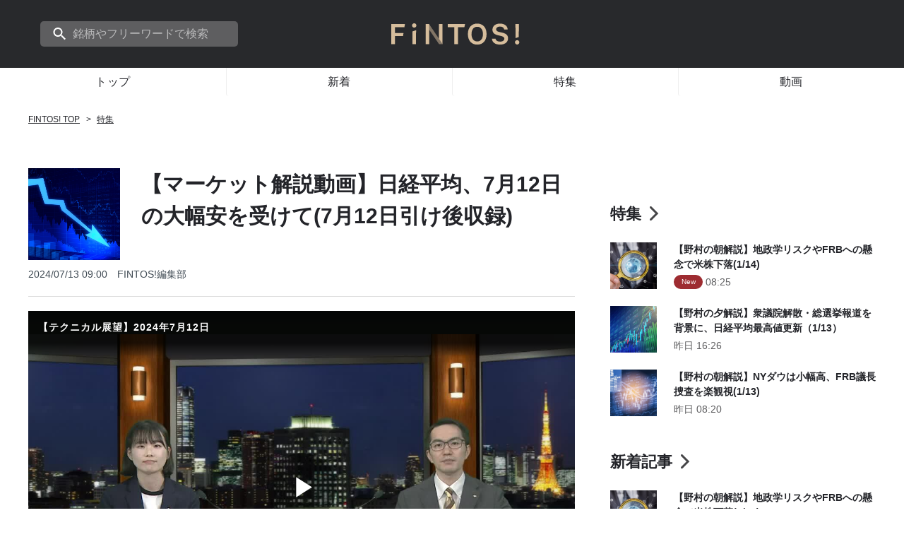

--- FILE ---
content_type: text/html; charset=UTF-8
request_url: https://fintos.jp/page/147346
body_size: 24734
content:
<!DOCTYPE html>
<html>
  <head>
  <meta charset="utf-8">
      <meta name="viewport" content="width=device-width, initial-scale=1">
  
    <link rel="canonical" href="http://fintos.jp/page/147346">
  <!-- CSRF Token -->
  <meta name="csrf-token" content="krqiIHMWb6qjgPmadr09Tu13HOmSZSdAbKk6HmKk">

  <!-- icon -->
<link rel="shortcut icon" href="https://fintos.jp/img/lp/fintos/favicon.ico">
<link rel="apple-touch-icon-precomposed" href="https://fintos.jp/img/lp/fintos/apple-touch-icon.png">

      <meta name="keywords" content="FINTOS!編集部,投資,情報,株式,日経平均,銘柄,ニュース,企業調査,レポート,リサーチ,野村證券">
        <meta name="description" content="野村證券が提供する投資情報 FINTOS!（フィントス！）「【マーケット解説動画】日経平均、7月12日の大幅安を受けて(7月12日引け後収録)」のページです。">
  
      <meta property="og:url" content="http://fintos.jp/page/147346">
    <meta property="og:site_name" content="FINTOS!（フィントス！）｜野村證券の投資情報">
    <meta property="og:title" content="【マーケット解説動画】日経平均、7月12日の大幅安を受けて(7月12日引け後収録)">
        <meta property="og:type" content="article">
    <meta property="og:image" content="https://media.fintos.jp/image/financial-crisis-arrow.jpg">
    <meta property="og:local" content="ja_JP">
    <meta name="twitter:card" content="summary_large_image">
    <meta name="twitter:title" content="【マーケット解説動画】日経平均、7月12日の大幅安を受けて(7月12日引け後収録)">
    <meta name="twitter:image" content="https://media.fintos.jp/image/financial-crisis-arrow.jpg">
  
  <title>【マーケット解説動画】日経平均、7月12日の大幅安を受けて(7月12日引け後収録) | FINTOS!（フィントス！）｜野村證券の投資情報</title>
  <link href="/css/app.css" rel="stylesheet">
        <link rel="stylesheet" href="https://cdn.jsdelivr.net/npm/swiper@8/swiper-bundle.min.css"/>
    <script src="https://cdn.jsdelivr.net/npm/swiper@8/swiper-bundle.min.js"></script>
  
  <script>
    (function() {
      function isWebView(ua) {
        return ua.indexOf('fintos') !== -1 || ua.indexOf('nomuraapp') !== -1;
      }
      function isSP(ua) {
        return (ua.indexOf('iphone') !== -1 || ua.indexOf('android') !== -1);
      }
      function getClassName() {
        var ua = window.navigator.userAgent.toLowerCase();
        if (isWebView(ua)) {
          return 'webview';
        } else if (isSP(ua)) {
          return 'sp-browser';
        }
        return 'browser';
      }
      document.documentElement.className = getClassName();
    })();
  </script>
  </head>
  <body class="hide-scrollbar base-wrapper">
          <header class="header layout-header ">
  <div class="header-inner">
    <div class="header-left">
      <div class="header-left-search" id="header-search">
        <div class="header-left-search-inner" id="header-search-inner">
          <form action="https://fintos.jp/word_search" method="get" class="form-group" id="header-search-input-form">
            <div
              class="header-left-search-input"
              id="header-search-input"
              contenteditable="true"
              onblur="changeFocusDisplay()"
              placeholder="銘柄やフリーワードで検索"
            ></div>
            <input type="hidden" name="freeword" value="">
          </form>
        </div>
      </div>
    </div>

    <div class="header-center">
      <h1>
        <a href="/" class="brandlogo" onclick="firebaseHandler.logCommonClickEvent('header', 'logo')">
          <img src="https://fintos.jp/img/brandlogo.svg" alt="FiNTOS!">
        </a>
      </h1>
    </div>

    <div class="header-right">
      <ul class="header-right-list">
        <li class="header-right-list-item header-sp-only">
          <a href="javascript:void(0)" class="header-right-list-item-link"  onclick="openSearch()">
            <img class="header-right-list-item-logo" src="https://fintos.jp/img/search.svg" alt="検索する">
            検索する
          </a>
        </li>
      </ul>
    </div>

    <div class="header-left-search-sp" id="header-search-sp-area">
      <div class="header-left-search" id="header-search-sp">
        <div class="header-left-search-inner sp" id="header-search-inner-sp">
          <div
            class="header-left-search-input sp"
            id="header-search-input-sp"
            contenteditable="true"
            onblur="changeFocusDisplaySp()"
            placeholder="銘柄やフリーワードで検索"
          ></div>
        </div>
      </div>
      <div class="header-left-search-sp-close" onclick="closeSearch()">
        <div class="header-left-search-sp-close-btn">
          <img class="header-left-search-sp-close-img" src="https://fintos.jp/img/close.svg" alt="閉じる">
        </div>
        <span class="header-left-search-sp-close-text">閉じる</span>
      </div>
    </div>
  </div>
      <div class="header-nav">
      <ul class="header-nav-list">
        <li class="header-nav-list-item" id="top">
          <a href="/" onclick="onClickNav('top')">トップ</a>
        </li>
        <li class="header-nav-list-item" id="new">
          <a href="/page" onclick="onClickNav('new')">新着</a>
        </li>
        <li class="header-nav-list-item" id="app_featured">
          <a href="/page/categories/app_featured" onclick="onClickNav('app_featured')">特集</a>
        </li>
        <li class="header-nav-list-item" id="app_video">
          <a href="/page/categories/app_video" onclick="onClickNav('app_video')">動画</a>
        </li>
      </ul>
    </div>
  </header>

<script>
  const headerSearchInput = document.getElementById('header-search-input');
  const headerSearch = document.getElementById('header-search');
  const headerSearchInner = document.getElementById('header-search-inner');
  const headerSearchSpArea = document.getElementById('header-search-sp-area');
  const headerSearchInputSp = document.getElementById('header-search-input-sp');
  const headerSearchSp = document.getElementById('header-search-sp');
  const headerSearchInnerSp = document.getElementById('header-search-inner-sp');
  const headerSearchInputForm = document.getElementById('header-search-input-form');

  document.addEventListener('DOMContentLoaded', function() {
    const searchParams = new URLSearchParams(window.location.search);
    let currentPath = window.location.pathname;
    const navItemLinks = Array.from(document.querySelectorAll('.header-nav-list-item a'));
    if (currentPath == '/page/categories/new') {
      currentPath = '/page'
    }
    let categoryParam = searchParams.get('category')
    if (categoryParam == 'new') {
      categoryParam = 'page'
    }
    const currentLink = navItemLinks.find(a => {
      let pathName = a.pathname;
      const categoryName = pathName.split('/').slice(-1)[0];
      if ((pathName === currentPath) || (categoryParam === categoryName)) {
        return a;
      }
    });
    const parent = currentLink?.parentNode;
    if (parent) {
      parent.classList.add('current-link');
    }
  });

  headerSearchInput.addEventListener('keydown', (event) => {
    if (event.keyCode === 13) {
      if (headerSearchInput.innerText) {
        onSearchSubmit()
        headerSearchInputForm.freeword.value = headerSearchInput.innerText;
        headerSearchInputForm.submit();
      }

      event.preventDefault();
    }
  })

  headerSearchInputSp.addEventListener('keydown', (event) => {
    if (event.keyCode === 13) {
      if (headerSearchInputSp.innerText) {
        onSearchSubmit()
        headerSearchInputForm.freeword.value = headerSearchInputSp.innerText;
        headerSearchInputForm.submit();
      }

      event.preventDefault();
    }
  })

  headerSearchInner.addEventListener('click', () => {
    headerSearchInput.focus();
    headerSearchInput.click();
  })

  headerSearch.addEventListener('mouseover', () => {
    headerSearch.classList.add('hover');
    headerSearchInput.classList.add('hover');
    headerSearchInner.classList.add('hover');
  })

  headerSearch.addEventListener('mouseout', () => {
    headerSearch.classList.remove('hover');
    headerSearchInput.classList.remove('hover');
    headerSearchInner.classList.remove('hover');
  })

  window.addEventListener('resize', function(){
    if (window.innerWidth >= 1061) {
      headerSearchSpArea.style.display = 'none';
    }
  });

  function changeFocusDisplay() {
    if (headerSearchInput.innerText) {
      headerSearchInput.classList.remove('header-left-search-input');
      headerSearchInput.classList.add('header-left-search-input-blur');
      headerSearch.classList.add('blur');
      headerSearchInner.classList.add('blur');
    } else {
      headerSearchInput.classList.add('header-left-search-input');
      headerSearchInput.classList.remove('header-left-search-input-blur');
      headerSearch.classList.remove('blur');
      headerSearchInner.classList.remove('blur');
    }
  }

  function changeFocusDisplaySp() {
    if (headerSearchInputSp.innerText) {
      headerSearchInputSp.classList.remove('header-left-search-input');
      headerSearchInputSp.classList.add('header-left-search-input-blur-sp');
      headerSearchSp.classList.add('blur');
      headerSearchInnerSp.classList.add('blur');
    } else {
      headerSearchInputSp.classList.add('header-left-search-input');
      headerSearchInputSp.classList.remove('header-left-search-input-blur-sp');
      headerSearchSp.classList.remove('blur');
      headerSearchInnerSp.classList.remove('blur');
    }
  }

  function openSearch() {
    headerSearchSpArea.style.display = 'flex';
    headerSearchSp.classList.add('sp');
  }

  function closeSearch() {
    headerSearchSpArea.style.display = 'none';
    headerSearchSp.classList.remove('sp');
  }
  function logCategory() {
    const elems = document.getElementsByClassName('current-link');
    let current = ""
    if (elems.length > 0) {
      current = elems[0].id
    }
    return current
  }
  function onSearchSubmit() {
    firebaseHandler.logCommonClickEvent('header', 'search')
  }
  function onClickNav(item) {
    firebaseHandler.logCommonClickEvent('navigation', item)
  }
</script>
        <div class="layout-wrapper ">
      <main class="layout-main main-article">
          <!-- パンくず -->
  <ul class="breadcrumbs pc-only">
  <li class="breadcrumbs-item">
    <a href="https://fintos.jp"
      class="breadcrumbs-link"
      onclick="firebaseHandler.logCommonClickEvent('breadcrumbs', '/')">
      FINTOS! TOP
    </a>
  </li>
      <li class="breadcrumbs-item">
      <a href="https://fintos.jp/page/categories/app_featured"
        class="breadcrumbs-link"
        onclick="firebaseHandler.logCommonClickEvent('breadcrumbs', 'https://fintos.jp/page/categories/app_featured')">
        特集
      </a>
    </li>
    </ul>

  <article class="article">
    <div class="article-main">
      <header class="article-header hide-webview">
        <div class="article-title-wrapper">
                      <figure class="article-image">
              <img src="https://media.fintos.jp/image/financial-crisis-arrow.jpg" alt="" />
            </figure>
                    <h1 class="article-title">【マーケット解説動画】日経平均、7月12日の大幅安を受けて(7月12日引け後収録)</h1>
        </div>
        <p class="article-source">
          <time class="article-source-item" datetime="2024/07/13 09:00">2024/07/13 09:00</time>
          <span class="article-source-item">FINTOS!編集部</span>
        </p>
      </header>
            <div class="article-body ">
        <div class="news">
          
<iframe loading="lazy"
  src="https://players.brightcove.net/6263624586001/default_default/index.html?videoId=6357720660112"
  allowfullscreen=""
  allow="encrypted-media"
  width="960"
  height="540"></iframe>



<h2>テクニカル展望（7月12日引け後収録）</h2>



<p>今週の「テクニカル展望」動画では、弊社の岩本ストラテジストが 、チャート分析の観点から、今後の展望や注目点について15分ほどで解説しています。今後の投資の参考にご覧ください。 </p>



<p><strong>今週の収録内容</strong></p>



<p>「日経平均、7月12日の大幅安を受けて」</p>



<p>1．1週間の振り返り<br>2．日経平均株価：日足<br>3．ドル円相場：日足・週足<br>4．来週の注目イベント </p>



<p>（解説）野村證券投資情報部ストラテジスト　岩本 竜太郎</p>



<p style="font-size:8px">※動画の終盤に言及している、「アンケート」については、NOMURAアプリではご回答いただけません。ご了承ください。</p>



<p><a href="https://www.nomura.co.jp/fic/fintos/notice/investment/risk/" target="_blank" rel="noreferrer noopener">ご投資にあたっての注意点</a></p>

        </div>
      </div>
          </div>
    <div class="article-side hide-webview">
                                      <div class="article-side-include-wrapper">
  <div class="article-side-template">
  <div class="article-side-template-inner">
          <div class="article-side-template-header">
        <h2 class="article-side-template-header-title other">
          <a href="/page/categories/app_featured" onclick="firebaseHandler.logSideContentsClickEvent('app_featured', 'more')">
            <span>特集</span>
            <img class="cheveron-mark" src="https://fintos.jp/img/top/cheveron_mark.svg" alt="矢印" loading="lazy">
          </a>
        </h2>
      </div>
        <div class="article-side-template-list-outer other">
      <ul class="article-side-template-list other">
                  <li class="article-side-template-list-item other">
            <a href="https://fintos.jp/page/185897" onclick="firebaseHandler.logSideContentsClickEvent('app_featured', 'list', 185897)">
              <div class="article-side-template-list-item-inner other">
                <div class="article-side-template-list-item-img-area other">
                  <img src="https://media.fintos.jp/image/concept-research-and-analysis-of-global-business-picture-id1187683804-132.jpg" loading="lazy">
                </div>
                <div class="article-side-template-list-item-contents other">
                  <div class="article-side-template-list-item-contents-date other">
                                          <p class="new-icon"></p>                                        <span class="date">08:25</span>                  </div>
                  <h3 class="article-side-template-list-item-contents-title other">
                    【野村の朝解説】地政学リスクやFRBへの懸念で米株下落(1/14)
                  </h3>
                </div>
              </div>
            </a>
          </li>
                  <li class="article-side-template-list-item other">
            <a href="https://fintos.jp/page/185847" onclick="firebaseHandler.logSideContentsClickEvent('app_featured', 'list', 185847)">
              <div class="article-side-template-list-item-inner other">
                <div class="article-side-template-list-item-img-area other">
                  <img src="https://media.fintos.jp/image/1000px_GettyImages-1401171512.jpg" loading="lazy">
                </div>
                <div class="article-side-template-list-item-contents other">
                  <div class="article-side-template-list-item-contents-date other">
                                        <span class="date">昨日 16:26</span>                  </div>
                  <h3 class="article-side-template-list-item-contents-title other">
                    【野村の夕解説】衆議院解散・総選挙報道を背景に、日経平均最高値更新（1/13）
                  </h3>
                </div>
              </div>
            </a>
          </li>
                  <li class="article-side-template-list-item other">
            <a href="https://fintos.jp/page/185790" onclick="firebaseHandler.logSideContentsClickEvent('app_featured', 'list', 185790)">
              <div class="article-side-template-list-item-inner other">
                <div class="article-side-template-list-item-img-area other">
                  <img src="https://media.fintos.jp/image/iStock-695712238-54.jpg" loading="lazy">
                </div>
                <div class="article-side-template-list-item-contents other">
                  <div class="article-side-template-list-item-contents-date other">
                                        <span class="date">昨日 08:20</span>                  </div>
                  <h3 class="article-side-template-list-item-contents-title other">
                    【野村の朝解説】NYダウは小幅高、FRB議長捜査を楽観視(1/13)
                  </h3>
                </div>
              </div>
            </a>
          </li>
              </ul>
    </div>
  </div>
</div>
</div>
                    <div class="article-side-include-wrapper">
  <div class="article-side-template">
  <div class="article-side-template-inner">
          <div class="article-side-template-header">
        <h2 class="article-side-template-header-title other">
          <a href="/page" onclick="firebaseHandler.logSideContentsClickEvent('sub_column', 'more')">
            <span>新着記事</span>
            <img class="cheveron-mark" src="https://fintos.jp/img/top/cheveron_mark.svg" alt="矢印" loading="lazy">
          </a>
        </h2>
      </div>
        <div class="article-side-template-list-outer other">
      <ul class="article-side-template-list other">
                  <li class="article-side-template-list-item other">
            <a href="https://fintos.jp/page/185897" onclick="firebaseHandler.logSideContentsClickEvent('sub_column', 'list', 185897)">
              <div class="article-side-template-list-item-inner other">
                <div class="article-side-template-list-item-img-area other">
                  <img src="https://media.fintos.jp/image/concept-research-and-analysis-of-global-business-picture-id1187683804-132.jpg" loading="lazy">
                </div>
                <div class="article-side-template-list-item-contents other">
                  <div class="article-side-template-list-item-contents-date other">
                                          <p class="new-icon"></p>                                        <span class="date">08:25</span>                  </div>
                  <h3 class="article-side-template-list-item-contents-title other">
                    【野村の朝解説】地政学リスクやFRBへの懸念で米株下落(1/14)
                  </h3>
                </div>
              </div>
            </a>
          </li>
                  <li class="article-side-template-list-item other">
            <a href="https://fintos.jp/page/185847" onclick="firebaseHandler.logSideContentsClickEvent('sub_column', 'list', 185847)">
              <div class="article-side-template-list-item-inner other">
                <div class="article-side-template-list-item-img-area other">
                  <img src="https://media.fintos.jp/image/1000px_GettyImages-1401171512.jpg" loading="lazy">
                </div>
                <div class="article-side-template-list-item-contents other">
                  <div class="article-side-template-list-item-contents-date other">
                                        <span class="date">昨日 16:26</span>                  </div>
                  <h3 class="article-side-template-list-item-contents-title other">
                    【野村の夕解説】衆議院解散・総選挙報道を背景に、日経平均最高値更新（1/13）
                  </h3>
                </div>
              </div>
            </a>
          </li>
                  <li class="article-side-template-list-item other">
            <a href="https://fintos.jp/page/185790" onclick="firebaseHandler.logSideContentsClickEvent('sub_column', 'list', 185790)">
              <div class="article-side-template-list-item-inner other">
                <div class="article-side-template-list-item-img-area other">
                  <img src="https://media.fintos.jp/image/iStock-695712238-54.jpg" loading="lazy">
                </div>
                <div class="article-side-template-list-item-contents other">
                  <div class="article-side-template-list-item-contents-date other">
                                        <span class="date">昨日 08:20</span>                  </div>
                  <h3 class="article-side-template-list-item-contents-title other">
                    【野村の朝解説】NYダウは小幅高、FRB議長捜査を楽観視(1/13)
                  </h3>
                </div>
              </div>
            </a>
          </li>
              </ul>
    </div>
  </div>
</div>
</div>
          </div>
  </article>

  

        <div id="app">
                  </div>
      </main>
    </div>
    <footer class="footer layout-footer">
  <div class="footer-inner">
    <ul class="footer-logo-list">
      <li class="footer-logo-list-item first">
        <a href="https://www.nomura.co.jp/fic/nomuraapp/lp/index.html?utm_source=fis&utm_medium=referral&utm_campaign=fis_nomuraapp_hp_footer_20230206&pt=400146&ct=fis_nomuraapp_hp_footer_20230206&mt=8" target="_blank" rel="noopener noreferrer" id="footer-nomura" onclick="firebaseHandler.logCommonClickEvent('footer_banner', 1)">
          <img class="footer-logo" src="https://fintos.jp/img/app_nomura.png" alt="NOMURAロゴ">
        </a>
      </li>
      <li class="footer-logo-list-item last">
        <a href="https://www.nomura.co.jp/onestock/lp/main.html?utm_source=fis&utm_medium=referral&utm_campaign=fis_onestock_hp_footer_20230206&pt=400146&ct=fis_onestock_hp_footer_20230206&mt=8" target="_blank" rel="noopener noreferrer" id="footer-one-stock" onclick="firebaseHandler.logCommonClickEvent('footer_banner', 2)">
          <img class="footer-logo" src="https://fintos.jp/img/app_onestock.png" alt="ONE STOCKロゴ">
        </a>
      </li>
    </ul>
    <div class="footer-main-links">
      <div>
        <a href="https://fintos.jp" onclick="firebaseHandler.logCommonClickEvent('navigation_footer', 'logo')"">
          <img class="footer-main-links-logo" src="https://fintos.jp/img/footer_brandlogo.svg" alt="FiNTOS!">
        </a>
      </div>
      <ul class="footer-main-links-list">
        <li class="footer-main-links-list-item">
          <a href="https://www.nomura.co.jp/apply/" onclick="firebaseHandler.logCommonClickEvent('navigation_footer', 'nomura_apply')"" target="_blank" rel="noopener noreferrer">
            野村證券 口座開設のご案内
          </a>
        </li>
      </ul>
    </div>
    <div class="footer-sub-links">
      <div class="footer-sub-links-inner">
        <ul class="footer-sub-links-first">
          <li class="footer-sub-links-first-item">
            <a href="/service/notice/">
              ご利用上の注意
            </a>
          </li>
          <li class="footer-sub-links-first-item">
            <a href="https://www.nomura.co.jp/guide/privacy.html">個人情報保護方針</a>
          </li>
          <li class="footer-sub-links-first-item">
            <a href="https://www.nomura.co.jp/guide/inclusion_risk/index.html" target="_blank" rel="noopener noreferrer">
              リスク・手数料等について
            </a>
          </li>
          <li class="footer-sub-links-first-item">
            <a href="/service/legal/antisocial">反社会勢力への対応について</a>
          </li>
        </ul>
      </div>
    </div>
    <div class="footer-copyrights">
      <div class="footer-copyrights-inner">
        <div class="footer-copyrights-inner-contents">
          <div>
            <p>野村證券株式会社 金融商品取引業者 関東財務局長（金商）第142号</p>
            <p>加入協会／日本証券業協会、一般社団法人日本投資顧問業協会、一般社団法人金融先物取引業協会、一般社団法人第二種金融商品取引業協会</p>
          </div>
          <div class="footer-copyrights-last">
            <small class="footer-copyrights-last-copyright">
              COPYRIGHT &copy; NOMURA SECURITIES CO., LTD. ALL RIGHTS RESERVED.
            </small>
          </div>
        </div>
        <div class="footer-copyrights-inner-logo">
          <img src="https://fintos.jp/img/lp/common/logo_group.png" alt="野村グループロゴ">
        </div>
      </div>
    </div>
  </div>
</footer>
    <script type="text/javascript" src="/js/app.js" >
    </script>
      <script src="/js/stock-chart.js"></script>
    </body>
</html>


--- FILE ---
content_type: text/css
request_url: https://fintos.jp/css/app.css
body_size: 99364
content:
@charset "UTF-8";
* {
  font-family: inherit;
  font-size: inherit;
  line-height: inherit;
}

*,
*:before,
*:after {
  box-sizing: border-box;
}

html, body, div, span, applet, object, iframe,
h1, h2, h3, h4, h5, h6, p, blockquote, pre,
a, abbr, acronym, address, big, cite, code,
del, dfn, em, img, ins, kbd, q, s, samp,
small, strike, strong, sub, sup, tt, var,
b, u, i, center,
dl, dt, dd, ol, ul, li,
fieldset, form, label, legend,
table, caption, tbody, tfoot, thead, tr, th, td,
article, aside, canvas, details, embed,
figure, figcaption, footer, header, hgroup,
menu, nav, output, ruby, section, summary,
time, mark, audio, video {
  padding: 0;
  margin: 0;
  font: inherit;
  font-size: 100%;
  vertical-align: baseline;
  border: 0;
}

/* HTML5 display-role reset for older browsers */
article, aside, details, figcaption, figure,
footer, header, hgroup, menu, nav, section {
  display: block;
}

html {
  height: 100%;
  font-family: "メイリオ", "Meiryo", "ヒラギノ角ゴ ProN W3", "Hiragino Kaku Gothic ProN", "游ゴシック", "YuGothic", sans-serif;
  font-size: 10px;
}

body {
  display: flex;
  flex-direction: column;
  width: 100%;
  min-height: 100%;
  margin: 0;
  line-height: 1.5;
  color: #232429;
}

ol, ul {
  padding: 0;
  margin: 0;
  list-style: none;
}

img, video {
  max-width: 100%;
}

blockquote, q {
  quotes: none;
}

blockquote:before, blockquote:after,
q:before, q:after {
  /* stylelint-disable declaration-block-no-duplicate-properties */
  content: "";
  content: none;
}

table {
  border-spacing: 0;
  border-collapse: collapse;
}

button {
  padding: 0;
  cursor: pointer;
  background-color: transparent;
  border: none;
  outline: none;
  -webkit-appearance: none;
     -moz-appearance: none;
          appearance: none;
}
button:focus {
  outline: none;
}

a {
  color: #232429;
  text-decoration: none;
}

input[type=number] {
  -moz-appearance: textfield;
}
input[type=number]::-webkit-inner-spin-button, input[type=number]::-webkit-outer-spin-button {
  -webkit-appearance: none;
  margin: 0;
}

textarea {
  height: auto;
  resize: vertical;
}

hr {
  height: 0;
  margin: 0;
  padding: 0;
  border: 0;
}

/* stylelint-disable declaration-no-important */
@media screen and (max-width: 767px) {
  .pc-only {
    display: none !important;
  }
}

@media screen and (min-width: 768px) {
  .sp-only {
    display: none !important;
  }
}

.webview .hide-webview {
  display: none !important;
}

.browser .hide-browser {
  display: none !important;
}

.sp-browser .hide-sp-browser {
  display: none !important;
}

/* stylelint-disable */
@media screen and (max-width: 767px) {
  .hide-scrollbar {
    -ms-overflow-style: none;
    scrollbar-width: none;
  }
  .hide-scrollbar::-webkit-scrollbar {
    display: none;
  }
}
.text-center {
  text-align: center;
}

@media screen and (min-width: 768px) {
  .text-center-pc {
    text-align: center;
  }
}

.text-right {
  text-align: right;
}

.text-bold {
  font-weight: bold;
}

.text-danger {
  color: #F74754;
}

.button {
  position: relative;
  display: inline-block;
  min-width: 150px;
  padding: 20px;
  font-size: 1.4rem;
  color: #fff;
  text-align: center;
  background-color: #404B54;
  border: 1px solid #404B54;
  border-radius: 5px;
  line-height: 1;
  cursor: pointer;
  transition: opacity 300ms ease-in-out;
}
.button:hover {
  opacity: 0.65;
}
.button.is-wide {
  width: 100%;
}
.button.is-next::after {
  content: "";
  position: absolute;
  top: 50%;
  right: 20px;
  display: inline-block;
  width: 10px;
  height: 10px;
  border-top: 2px solid #fff;
  border-right: 2px solid #fff;
  transform: translateY(-50%) rotate(45deg);
}
.button.is-primary-line {
  background-color: #fff;
  border: 2px solid #D6BD9C;
  color: #232429;
}
.button.is-primary-line.onestock {
  border-color: #508db0;
  color: #004072;
}
.button.is-primary-line.onestock::after {
  border-top-color: #004072 !important;
  border-right-color: #004072 !important;
}
.button.is-primary-line.is-next::after {
  border-top-color: #232429;
  border-right-color: #232429;
}
.button.is-primary {
  background-color: #D6BD9C;
  border: 1px solid #D6BD9C;
  color: #232429;
}
.button.is-primary.onestock {
  background-color: #004072;
  border: 1px solid #004072;
  color: #fff;
}
.button.is-primary.is-next::after {
  border-top-color: #232429;
  border-right-color: #232429;
}
.button.is-large {
  min-width: 300px;
  font-weight: bold;
}
@media screen and (min-width: 768px) {
  .button.is-large {
    padding: 20px 40px;
    font-size: 1.8rem;
  }
}
@media screen and (max-width: 767px) {
  .button.is-large {
    font-size: 1.4rem;
  }
}
.button.is-rounded {
  border-radius: 99999px;
}
@media screen and (max-width: 767px) {
  .button.is-fluid-mobile {
    width: 100%;
    min-width: auto;
  }
}
@media screen and (max-width: 767px) {
  .button.inquiry {
    font-size: 1.6rem;
  }
}

.wp-block-button {
  display: inline-block;
  background-color: #8ed1fc;
  border-radius: 38px;
  white-space: pre-wrap;
  cursor: text;
  line-height: 1.8;
  color: #ffffff;
}

div > .wp-block-button {
  margin-top: 28px;
  margin-bottom: 28px;
}

.wp-block-button__link {
  border: none;
  border-radius: 28px;
  box-shadow: none;
  color: inherit;
  cursor: pointer;
  display: inline-block;
  font-size: 1.8rem;
  margin: 0;
  padding: 12px 24px;
  text-align: center;
  text-decoration: none;
  overflow-wrap: break-word;
}

.app-downloads {
  display: flex;
  justify-content: space-between;
}
.app-downloads .app-download {
  display: block;
}
.app-downloads .app-download img {
  display: block;
}
.app-downloads .app-download + .app-download {
  margin-left: 16px;
}

.cta-button {
  position: relative;
  display: inline-block;
  width: 100%;
  max-width: 450px;
  padding: 1.6rem;
  font-size: 1.8rem;
  font-weight: bold;
  text-align: center;
  line-height: 50px;
  border-radius: 1rem;
  background-color: #28292C;
  color: #fff;
  transition: opacity 300ms ease-in-out;
}
.cta-button:hover {
  opacity: 0.6;
}
.cta-button::before, .cta-button::after {
  position: absolute;
  top: 50%;
  content: "";
  display: block;
  transform: translateY(-50%);
}
.cta-button::before {
  left: 2rem;
  width: 50px;
  height: 50px;
  border-radius: 4px;
  border: 2px solid #D6BD9C;
  background-image: url("/img/app_logo.png");
  background-size: cover;
}
.cta-button::after {
  right: 2rem;
  width: 16px;
  height: 12px;
  background-image: url("/img/arrow_right_white.png");
}
.cta-button.is-small {
  padding: 1rem 1rem 1rem calc(1rem + 40px);
  font-size: 1.5rem;
  line-height: 40px;
  border-radius: 0.5rem;
}
.cta-button.is-small::before {
  left: 1rem;
  width: 40px;
  height: 40px;
}
.cta-button.is-small::after {
  display: none;
}
.cta-button.is-primary {
  color: #232429;
  background-color: #D6BD9C;
  border: 1px solid #D6BD9C;
}
.cta-button.is-primary::before {
  border: 2px solid #fff;
}
@media screen and (max-width: 767px) {
  .cta-button:not(.is-small) {
    padding: 1rem;
    font-size: 1.5rem;
  }
  .cta-button:not(.is-small)::before {
    left: 1.5rem;
    width: 40px;
    height: 40px;
  }
  .cta-button:not(.is-small)::after {
    right: 1.5rem;
  }
}
@media screen and (max-width: 371px) {
  .cta-button:not(.is-small)::before, .cta-button:not(.is-small)::after {
    display: none;
  }
  .cta-button.is-small {
    padding: 1rem 1rem 1rem calc(1rem + 32px);
    font-size: 1.4rem;
    line-height: 32px;
  }
  .cta-button.is-small::before {
    left: 1rem;
    width: 32px;
    height: 32px;
  }
}

.info-header {
  display: flex;
  margin-bottom: 3.2rem;
}
@media screen and (max-width: 767px) {
  .info-header {
    flex-direction: column;
  }
}
.info-header.title {
  margin-right: auto;
}
.info-header-content {
  display: flex;
  align-items: center;
}
@media screen and (max-width: 767px) {
  .info-header-content {
    margin-top: 1rem;
  }
}
.info-header-content-counter {
  min-width: 4.1rem;
  font-family: "Arial";
  font-style: normal;
  font-weight: 700;
  font-size: 1.4rem;
  margin-right: 8px;
}
@media screen and (max-width: 767px) {
  .info-header-content-counter {
    margin-right: auto;
  }
}
.info-header-content-counter-number {
  font-size: 2rem;
  line-height: 2rem;
  margin-right: 0.4rem;
}
.info .post-list {
  display: flex;
  flex-direction: column;
}
@media screen and (max-width: 767px) {
  .info .post-list {
    width: 100vw;
    margin: 0 calc(50% - 50vw);
  }
}
.info .post-list-item {
  display: flex;
  align-items: center;
  padding: 16px;
  width: 100%;
  border-bottom: 1px solid #eee;
}
@media screen and (max-width: 767px) {
  .info .post-list-item {
    padding: 18px;
  }
}
.info .post-list-item:first-child {
  padding: 0 16px 16px 16px;
}
@media screen and (max-width: 767px) {
  .info .post-list-item:first-child {
    padding: 0 18px 18px 18px;
  }
}
.info .post-list-item-index {
  margin-right: 32px;
  font-size: 2rem;
  color: #8C8C8E;
}
@media screen and (max-width: 767px) {
  .info .post-list-item-index {
    display: none;
  }
}
.info .post {
  display: flex;
  align-items: flex-start;
  justify-content: space-between;
  width: 100%;
}
.info .post:hover .post-title {
  text-decoration: underline;
}
.info .post-content {
  display: flex;
  flex-direction: column;
  width: 100%;
}
@media screen and (max-width: 767px) {
  .info .post-content {
    flex-direction: column-reverse;
  }
}
.info .post-image {
  flex-shrink: 0;
  width: 150px;
  height: 150px;
  margin-left: 30px;
}
.info .post-image img {
  width: 100%;
  height: 100%;
  -o-object-fit: cover;
     object-fit: cover;
}
@media screen and (max-width: 767px) {
  .info .post-image {
    width: 90px;
    height: 90px;
    margin-left: 20px;
  }
}
.info .post-title {
  margin-top: 4px;
  font-size: 2rem;
  font-weight: bold;
  color: #232429;
  display: -webkit-inline-box;
  width: 100%;
  -webkit-box-orient: vertical;
  -webkit-line-clamp: 2;
  overflow: hidden;
  word-break: break-all;
}
@media screen and (max-width: 767px) {
  .info .post-title {
    font-size: 1.4rem;
    margin-top: 0;
  }
}
.info .post-text {
  font-size: 1.7rem;
  line-height: 1.8;
  color: #5E5E60;
  margin-top: 4px;
  display: -webkit-inline-box;
  width: 100%;
  -webkit-box-orient: vertical;
  -webkit-line-clamp: 2;
  overflow: hidden;
  word-break: break-all;
}
.info .post-source {
  display: flex;
  flex-wrap: wrap;
  font-size: 1.4rem;
  color: #404B54;
  word-break: break-all;
}
@media screen and (max-width: 767px) {
  .info .post-source {
    margin-top: 0.4rem;
    font-size: 1.2rem;
  }
}
.info .post-source-item {
  color: #5E5E60;
}

.article {
  padding-top: 30px;
  display: flex;
}
.article-fixed {
  max-width: 840px;
  margin-right: auto;
  margin-left: auto;
  word-break: break-all;
}
.article-fixed.onestock {
  margin-top: 30px;
  margin-bottom: 30px;
}
.article-main {
  width: calc(100% - 376px);
}
.article-header {
  margin-bottom: 20px;
  padding-bottom: 20px;
  border-bottom: 1px solid #ddd;
}
.article-footer .store-title {
  font-size: 18px;
  font-weight: bold;
  text-align: center;
  color: #232429;
}
.article-footer .btn-container {
  display: flex;
  justify-content: center;
}
.article-footer .btn-container .store-badge-container {
  margin: 20px;
}
.article-footer.onestock {
  margin-bottom: 30px;
}
.article-margin-footer {
  margin-top: 40px;
}
.article-title-wrapper {
  display: flex;
  align-items: flex-start;
}
.article-title {
  width: 100%;
  margin-bottom: 0;
  font-size: 3rem;
  font-weight: bold;
  color: #232429;
  display: -webkit-box;
  -webkit-box-orient: vertical;
  -webkit-line-clamp: 10;
  overflow: hidden;
}
.article-subtitle {
  margin-bottom: 0;
  margin-top: 20px;
  font-size: 2rem;
  font-weight: bold;
}
.article-image {
  flex-shrink: 0;
  width: 130px;
  height: 130px;
  margin-right: 30px;
}
.article-image img {
  width: 100%;
  height: 100%;
  -o-object-fit: cover;
     object-fit: cover;
}
.article-body {
  margin: 20px 0 80px;
  font-size: 1.6rem;
}
.article-source {
  display: flex;
  flex-wrap: wrap;
  margin-top: 10px;
  font-size: 1.4rem;
  color: #404B54;
}
.article-source-item {
  word-break: break-all;
}
.article-source-item:not(:last-child) {
  margin-right: 1em;
}
.article .jp_research_pack .table-content {
  overflow: auto;
}
.article .jp_research_pack .table-content.preview {
  width: 100%;
}
.article .jp_research_pack th {
  padding: 0;
  vertical-align: middle;
  text-align: center;
}
.article .jp_research_pack .header_company {
  width: 200px;
  color: #27282B;
  background-color: #EBE3D8;
  height: 56px;
  border: 1px solid white;
  border-bottom: 1px solid #DEDEDF;
  font-size: 16px;
  position: sticky;
  left: 0;
}
.article .jp_research_pack .header_rating {
  height: 30px;
  border: 1px solid white;
  color: #27282B;
  background-color: #D6BD9C;
  font-size: 16px;
}
.article .jp_research_pack .header_target {
  height: 30px;
  border: 1px solid white;
  color: #27282B;
  background-color: #D6BD9C;
  font-size: 16px;
}
.article .jp_research_pack .header_current {
  color: #27282B;
  background-color: #EBE3D8;
  height: 26px;
  width: 149px;
  border: 1px solid white;
  border-bottom: 1px solid #DEDEDF;
  font-size: 14px;
}
.article .jp_research_pack .header_new {
  background-color: #EBE3D8;
  height: 26px;
  width: 149px;
  border: 1px solid white;
  border-bottom: 1px solid #DEDEDF;
  font-size: 14px;
  color: #CA2420;
}
.article .jp_research_pack .content_rating > td {
  background-color: #FFF9F9;
}
.article .jp_research_pack .content_target > td {
  background-color: #FFF;
}
.article .jp_research_pack tbody tr {
  border-bottom: 1px solid #DEDEDF;
}
.article .jp_research_pack td {
  padding: 10px;
  vertical-align: middle;
  text-align: center;
}
.article .jp_research_pack .body_company {
  font-size: 16px;
  font-weight: bold;
  position: sticky;
  left: 0;
}
.article .jp_research_pack .body_current {
  font-size: 16px;
}
.article .jp_research_pack .body_new {
  font-size: 16px;
  color: #CA2420;
  font-weight: bold;
}
.article .jp_research_pack .body_new.no_value {
  color: black;
  font-weight: normal;
}
.article .jp_research_pack ul {
  list-style: none;
  padding-left: 0;
}
.article .jp_research_pack .report_subtitle {
  font-weight: bold;
  font-size: 1.8rem;
}
.article .jp_research_pack .report_subtitle::before {
  content: "●";
}

@media screen and (max-width: 1060px) {
  .article {
    flex-direction: column;
  }
  .article-main {
    width: 100%;
  }
  .article-title {
    font-size: 1.8rem;
  }
  .article-subtitle {
    font-size: 1.6rem;
  }
  .article-image {
    width: 60px;
    height: 60px;
    margin-right: 20px;
  }
  .article-body {
    margin-bottom: 40px;
    font-size: 1.5rem;
  }
  .article-body.font-size-l {
    font-size: 1.7rem;
  }
  .article-body.font-size-s {
    font-size: 1.3rem;
  }
  .article-source {
    font-size: 1rem;
  }
  .article-footer .store-title {
    font-size: 1.5rem;
  }
}
@media screen and (max-width: 767px) {
  .article .jp_research_pack .table-content {
    margin-right: -20px;
  }
  .article .jp_research_pack table {
    width: 700px;
    margin-left: 0;
    margin-right: 0;
  }
  .article .jp_research_pack h2 {
    font-size: 2rem;
  }
}
.header {
  background-color: #28292C;
  display: flex;
  flex-direction: column;
  font-family: "Hiragino Kaku Gothic Pro";
}
.header.account {
  height: 64px;
}
.header.lp-header {
  height: 96px;
}
@media screen and (max-width: 1060px) {
  .header.lp-header {
    height: 56px;
  }
}
.header-inner {
  width: 100%;
  height: 96px;
  display: flex;
  justify-content: space-between;
  align-items: center;
}
.header-inner.simple {
  justify-content: center;
}
@media screen and (max-width: 1060px) {
  .header-inner {
    justify-content: initial;
    height: 56px;
  }
}
.header-inner-account {
  width: 100%;
  display: flex;
  justify-content: space-between;
  align-items: center;
  height: 64px;
}
.header-nav {
  background-color: #fff;
  width: 100%;
  height: 40px;
  overflow-x: scroll;
  scrollbar-width: none;
}
.header-nav::-webkit-scrollbar {
  display: none;
}
.header-nav-list {
  display: flex;
  justify-content: center;
  font-size: 1.6rem;
  font-style: normal;
  font-weight: 300;
  line-height: 16px;
  letter-spacing: 0.04em;
  min-width: 100%;
  height: inherit;
}
@media screen and (max-width: 1060px) {
  .header-nav-list {
    font-size: 1.4rem;
    line-height: 14px;
  }
}
.header-nav-list-item {
  width: 25%;
  height: inherit;
  border-radius: 0px 0px 4px 4px;
}
.header-nav-list-item:not(:first-child) {
  border-left: 1px solid #eee;
}
.header-nav-list-item:hover {
  background: #F4E0C6;
}
.header-nav-list-item > a {
  height: inherit;
  display: flex;
  align-items: center;
  justify-content: center;
}
@media screen and (max-width: 1060px) {
  .header-nav-list-item > a {
    font-size: 1.4rem;
  }
}
.header-nav-list-item.current-link {
  background: #232429;
}
.header-nav-list-item.current-link > a {
  color: #fff;
}
.header-left {
  display: flex;
  margin-left: 36.5px;
}
@media screen and (max-width: 1060px) {
  .header-left {
    margin-left: 12px;
  }
}
.header-left-menu {
  display: flex;
  align-items: center;
  justify-content: center;
  width: 27px;
  height: 36px;
  cursor: pointer;
}
.header-left-menu:hover .header-left-menu-line {
  background-color: #A68458;
  transition: 0.3s;
}
.header-left-menu:hover .header-left-menu-line::before, .header-left-menu:hover .header-left-menu-line::after {
  background-color: #A68458;
  transition: 0.3s;
}
.header-left-menu-line {
  background-color: #D1D1D2;
  display: block;
  width: inherit;
  height: 3px;
  position: relative;
}
.header-left-menu-line::before, .header-left-menu-line::after {
  background-color: #D1D1D2;
  content: "";
  width: inherit;
  height: inherit;
  display: inherit;
  position: absolute;
}
.header-left-menu-line::before {
  bottom: 8px;
}
.header-left-menu-line::after {
  top: 8px;
}
.header-left-menu.is-active .header-left-menu-line {
  background-color: #28292C;
}
.header-left-menu.is-active .header-left-menu-line::before {
  animation: rotateBeforeLine 0.3s forwards;
}
.header-left-menu.is-active .header-left-menu-line::after {
  animation: rotateAfterLine 0.3s forwards;
}
@keyframes rotateBeforeLine {
  100% {
    bottom: 0;
    transform: rotate(-45deg);
  }
}
@keyframes rotateAfterLine {
  100% {
    top: 0;
    transform: rotate(45deg);
  }
}
.header-left-search {
  width: 280px;
  height: 36px;
  margin-left: 20.5px;
  position: relative;
}
.header-left-search::before {
  position: absolute;
  top: 0;
  bottom: 0;
  left: 18px;
  margin: auto;
  content: "";
  width: 18px;
  height: 18px;
  background-image: url('data:image/svg+xml;utf8,<svg xmlns="http://www.w3.org/2000/svg" viewBox="x,y"><path fill="%23fff" d="M3.82813 9.70313C4.70313 10.5781 5.76563 11.0156 7.01563 11.0156C8.26563 11.0156 9.32813 10.5781 10.2031 9.70313C11.0781 8.82813 11.5156 7.76563 11.5156 6.51563C11.5156 5.26563 11.0781 4.20313 10.2031 3.32813C9.32813 2.45313 8.26563 2.01563 7.01563 2.01563C5.76563 2.01563 4.70313 2.45313 3.82813 3.32813C2.95313 4.20313 2.51563 5.26563 2.51563 6.51563C2.51563 7.76563 2.95313 8.82813 3.82813 9.70313ZM13.0156 11.0156L17.9844 15.9844L16.4844 17.4844L11.5156 12.5156V11.7188L11.2344 11.4375C10.0469 12.4688 8.64063 12.9844 7.01563 12.9844C5.20313 12.9844 3.65625 12.3594 2.375 11.1094C1.125 9.85938 0.5 8.32813 0.5 6.51563C0.5 4.70313 1.125 3.17188 2.375 1.92188C3.65625 0.640625 5.20313 0 7.01563 0C8.82813 0 10.3594 0.640625 11.6094 1.92188C12.8594 3.17188 13.4844 4.70313 13.4844 6.51563C13.4844 7.17188 13.3281 7.92188 13.0156 8.76563C12.7031 9.57813 12.3438 10.2344 11.9375 10.7344L12.2188 11.0156H13.0156Z" /></svg>');
  pointer-events: none;
}
.header-left-search.hover::before {
  background-image: url('data:image/svg+xml;utf8,<svg xmlns="http://www.w3.org/2000/svg" viewBox="x,y"><path fill="%23474749" d="M3.82813 9.70313C4.70313 10.5781 5.76563 11.0156 7.01563 11.0156C8.26563 11.0156 9.32813 10.5781 10.2031 9.70313C11.0781 8.82813 11.5156 7.76563 11.5156 6.51563C11.5156 5.26563 11.0781 4.20313 10.2031 3.32813C9.32813 2.45313 8.26563 2.01563 7.01563 2.01563C5.76563 2.01563 4.70313 2.45313 3.82813 3.32813C2.95313 4.20313 2.51563 5.26563 2.51563 6.51563C2.51563 7.76563 2.95313 8.82813 3.82813 9.70313ZM13.0156 11.0156L17.9844 15.9844L16.4844 17.4844L11.5156 12.5156V11.7188L11.2344 11.4375C10.0469 12.4688 8.64063 12.9844 7.01563 12.9844C5.20313 12.9844 3.65625 12.3594 2.375 11.1094C1.125 9.85938 0.5 8.32813 0.5 6.51563C0.5 4.70313 1.125 3.17188 2.375 1.92188C3.65625 0.640625 5.20313 0 7.01563 0C8.82813 0 10.3594 0.640625 11.6094 1.92188C12.8594 3.17188 13.4844 4.70313 13.4844 6.51563C13.4844 7.17188 13.3281 7.92188 13.0156 8.76563C12.7031 9.57813 12.3438 10.2344 11.9375 10.7344L12.2188 11.0156H13.0156Z" /></svg>');
}
.header-left-search.blur::before {
  background-image: url('data:image/svg+xml;utf8,<svg xmlns="http://www.w3.org/2000/svg" viewBox="x,y"><path fill="%23474749" d="M3.82813 9.70313C4.70313 10.5781 5.76563 11.0156 7.01563 11.0156C8.26563 11.0156 9.32813 10.5781 10.2031 9.70313C11.0781 8.82813 11.5156 7.76563 11.5156 6.51563C11.5156 5.26563 11.0781 4.20313 10.2031 3.32813C9.32813 2.45313 8.26563 2.01563 7.01563 2.01563C5.76563 2.01563 4.70313 2.45313 3.82813 3.32813C2.95313 4.20313 2.51563 5.26563 2.51563 6.51563C2.51563 7.76563 2.95313 8.82813 3.82813 9.70313ZM13.0156 11.0156L17.9844 15.9844L16.4844 17.4844L11.5156 12.5156V11.7188L11.2344 11.4375C10.0469 12.4688 8.64063 12.9844 7.01563 12.9844C5.20313 12.9844 3.65625 12.3594 2.375 11.1094C1.125 9.85938 0.5 8.32813 0.5 6.51563C0.5 4.70313 1.125 3.17188 2.375 1.92188C3.65625 0.640625 5.20313 0 7.01563 0C8.82813 0 10.3594 0.640625 11.6094 1.92188C12.8594 3.17188 13.4844 4.70313 13.4844 6.51563C13.4844 7.17188 13.3281 7.92188 13.0156 8.76563C12.7031 9.57813 12.3438 10.2344 11.9375 10.7344L12.2188 11.0156H13.0156Z" /></svg>');
}
.header-left-search:focus-within::before {
  background-image: url('data:image/svg+xml;utf8,<svg xmlns="http://www.w3.org/2000/svg" viewBox="x,y"><path fill="%23474749" d="M3.82813 9.70313C4.70313 10.5781 5.76563 11.0156 7.01563 11.0156C8.26563 11.0156 9.32813 10.5781 10.2031 9.70313C11.0781 8.82813 11.5156 7.76563 11.5156 6.51563C11.5156 5.26563 11.0781 4.20313 10.2031 3.32813C9.32813 2.45313 8.26563 2.01563 7.01563 2.01563C5.76563 2.01563 4.70313 2.45313 3.82813 3.32813C2.95313 4.20313 2.51563 5.26563 2.51563 6.51563C2.51563 7.76563 2.95313 8.82813 3.82813 9.70313ZM13.0156 11.0156L17.9844 15.9844L16.4844 17.4844L11.5156 12.5156V11.7188L11.2344 11.4375C10.0469 12.4688 8.64063 12.9844 7.01563 12.9844C5.20313 12.9844 3.65625 12.3594 2.375 11.1094C1.125 9.85938 0.5 8.32813 0.5 6.51563C0.5 4.70313 1.125 3.17188 2.375 1.92188C3.65625 0.640625 5.20313 0 7.01563 0C8.82813 0 10.3594 0.640625 11.6094 1.92188C12.8594 3.17188 13.4844 4.70313 13.4844 6.51563C13.4844 7.17188 13.3281 7.92188 13.0156 8.76563C12.7031 9.57813 12.3438 10.2344 11.9375 10.7344L12.2188 11.0156H13.0156Z" /></svg>');
}
@media screen and (max-width: 1060px) {
  .header-left-search.sp {
    display: block;
  }
  .header-left-search.sp::before {
    background-image: url('data:image/svg+xml;utf8,<svg xmlns="http://www.w3.org/2000/svg" viewBox="x,y"><path fill="%23474749" d="M3.82813 9.70313C4.70313 10.5781 5.76563 11.0156 7.01563 11.0156C8.26563 11.0156 9.32813 10.5781 10.2031 9.70313C11.0781 8.82813 11.5156 7.76563 11.5156 6.51563C11.5156 5.26563 11.0781 4.20313 10.2031 3.32813C9.32813 2.45313 8.26563 2.01563 7.01563 2.01563C5.76563 2.01563 4.70313 2.45313 3.82813 3.32813C2.95313 4.20313 2.51563 5.26563 2.51563 6.51563C2.51563 7.76563 2.95313 8.82813 3.82813 9.70313ZM13.0156 11.0156L17.9844 15.9844L16.4844 17.4844L11.5156 12.5156V11.7188L11.2344 11.4375C10.0469 12.4688 8.64063 12.9844 7.01563 12.9844C5.20313 12.9844 3.65625 12.3594 2.375 11.1094C1.125 9.85938 0.5 8.32813 0.5 6.51563C0.5 4.70313 1.125 3.17188 2.375 1.92188C3.65625 0.640625 5.20313 0 7.01563 0C8.82813 0 10.3594 0.640625 11.6094 1.92188C12.8594 3.17188 13.4844 4.70313 13.4844 6.51563C13.4844 7.17188 13.3281 7.92188 13.0156 8.76563C12.7031 9.57813 12.3438 10.2344 11.9375 10.7344L12.2188 11.0156H13.0156Z" /></svg>');
  }
}
@media screen and (max-width: 374px) {
  .header-left-search.sp {
    width: 247px;
  }
}
.header-left-search-sp {
  display: none;
}
@media screen and (max-width: 1060px) {
  .header-left-search-sp {
    position: absolute;
    z-index: 999;
    width: 100%;
    height: inherit;
    background-color: #19191C;
    justify-content: space-between;
    align-items: center;
  }
  .header-left-search-sp-close {
    width: 61px;
    height: inherit;
    cursor: pointer;
    display: flex;
    flex-direction: column;
    align-items: center;
    justify-content: center;
  }
  .header-left-search-sp-close-btn {
    width: 13px;
    height: 13px;
  }
  .header-left-search-sp-close-img {
    width: 100%;
  }
  .header-left-search-sp-close-text {
    color: #fff;
    margin-top: 5px;
  }
}
.header-left-search-inner {
  width: 100%;
  min-width: 247px;
  height: inherit;
  display: inline-block;
  line-height: 1.5;
  border: none;
  border-radius: 0.5rem;
  padding: 0.5em 0.75em 0.5em 46px;
  background-color: #5E5E60;
  font-size: 1.6rem;
  white-space: nowrap;
  overflow-x: scroll;
  scrollbar-width: none;
}
.header-left-search-inner::-webkit-scrollbar {
  display: none;
}
.header-left-search-inner.hover {
  background-color: #D1D1D2;
}
.header-left-search-inner.blur {
  background-color: #fff;
}
.header-left-search-inner:focus-within, .header-left-search-inner.sp {
  background-color: #fff;
}
.header-left-search-input {
  width: 222px;
  height: 20px;
  overflow-x: scroll;
  scrollbar-width: none;
  position: relative;
}
.header-left-search-input.sp {
  width: 100%;
  height: 20px;
  outline: none;
  background-color: #fff;
}
.header-left-search-input.sp:focus::before {
  content: none;
}
.header-left-search-input::-webkit-scrollbar {
  display: none;
}
.header-left-search-input.hover {
  background-color: #D1D1D2;
}
.header-left-search-input.hover::before {
  color: #232429;
}
.header-left-search-input:focus {
  outline: none;
  background-color: #fff;
}
.header-left-search-input:focus::before {
  content: none;
}
.header-left-search-input::before {
  content: attr(placeholder);
  color: #BABABB;
  font-size: 1.6rem;
  position: absolute;
  top: -2px;
  pointer-events: none;
}
.header-left-search-input-blur {
  height: 20px;
  outline: none;
  background-color: #fff;
  scrollbar-width: none;
  overflow-x: scroll;
}
.header-left-search-input-blur::-webkit-scrollbar {
  display: none;
}
.header-left-search-input-blur-sp {
  max-width: 100%;
  height: 20px;
  outline: none;
  overflow-x: scroll;
  scrollbar-width: none;
}
.header-left-search-input-blur-sp::-webkit-scrollbar {
  display: none;
}
.header-left-search-input-blur::before {
  content: none;
}
@media screen and (max-width: 1060px) {
  .header-left-search {
    display: none;
  }
}
.header-center {
  height: 100%;
  display: flex;
  align-items: center;
}
@media screen and (max-width: 1060px) {
  .header-center {
    margin-left: 20px;
  }
}
@media screen and (max-width: 374px) {
  .header-center {
    margin-left: 10px;
  }
}
.header-center-account {
  margin-left: auto;
  margin-right: auto;
}
.header-right {
  height: 100%;
  width: 327.5px;
}
@media screen and (max-width: 1060px) {
  .header-right {
    margin-left: auto;
    width: auto;
  }
}
.header-right-list {
  height: inherit;
  display: flex;
  align-items: center;
}
.header-right-list-item {
  color: #BABABB;
}
.header-right-list-item:hover {
  color: #D1D1D2;
}
.header-right-list-item > a {
  color: inherit;
}
.header-right-list-item.header-pc-only {
  font-size: 1.8rem;
  text-decoration: underline;
}
.header-right-list-item.header-pc-only:not(:first-child) {
  margin-left: 24px;
}
.header-right-list-item.header-pc-only.header-login {
  text-decoration: none;
}
@media screen and (max-width: 1060px) {
  .header-right-list-item.header-pc-only {
    display: none;
  }
}
.header-right-list-item.header-sp-only {
  display: none;
  font-size: 1rem;
}
@media screen and (max-width: 1060px) {
  .header-right-list-item.header-sp-only {
    display: flex;
    flex-direction: column;
    justify-content: center;
    align-items: center;
    width: 61px;
  }
}
@media screen and (max-width: 374px) {
  .header-right-list-item.header-sp-only {
    margin-left: 8px;
  }
}
.header-right-list-item.header-sp-only .header-right-list-item-logo {
  display: none;
}
@media screen and (max-width: 1060px) {
  .header-right-list-item.header-sp-only .header-right-list-item-logo {
    display: block;
    margin: 0 auto 4px;
  }
}
.header-right-login {
  height: 96px;
  background-color: #A68458;
  font-size: 2rem;
  text-align: center;
  display: flex;
  align-items: center;
}
.header-right-login:hover {
  background-color: #F4E0C6;
  transition: 0.3s;
}
@media screen and (max-width: 1060px) {
  .header-right-login {
    font-size: 1rem;
    height: 56px;
  }
}
.header-right-login-btn {
  height: 100%;
  padding: 0 32px;
  color: #fff;
  display: flex;
  flex-direction: column;
  justify-content: center;
  text-decoration: none;
}
.header-right-login-btn:hover {
  color: #A68458;
  transition: 0.3s;
}
@media screen and (max-width: 1060px) {
  .header-right-login-btn {
    padding: 0 8px;
  }
}
.header-right-login-btn-subtxt {
  font-size: 1.2rem;
  display: block;
}

.footer {
  margin-top: 80px;
}
@media screen and (max-width: 767px) {
  .footer {
    margin-top: 40px;
  }
}
.footer-inner {
  width: calc(100% - 32px);
  max-width: 1200px;
  margin: 0 auto;
}
.footer-top-banner-area {
  display: grid;
  grid-template-areas: "fintos nomura" "fintos oneStock";
}
.footer-top-banner-area > a {
  display: block;
}
.footer-top-banner-area > a > img {
  width: 100%;
  height: 100%;
  max-width: initial;
}
.footer-top-banner-area #footer-fintos {
  grid-area: fintos;
}
@media screen and (max-width: 767px) {
  .footer-top-banner-area #footer-fintos {
    width: 100%;
    height: 50vw;
  }
}
.footer-top-banner-area #footer-nomura {
  grid-area: nomura;
}
@media screen and (max-width: 767px) {
  .footer-top-banner-area #footer-nomura {
    width: 100%;
    height: 25vw;
  }
}
.footer-top-banner-area #footer-one-stock {
  grid-area: oneStock;
}
@media screen and (max-width: 767px) {
  .footer-top-banner-area #footer-one-stock {
    width: 100%;
    height: 25vw;
  }
}
@media screen and (max-width: 767px) {
  .footer-top-banner-area {
    grid-template-areas: "fintos" "nomura" "oneStock";
  }
}
.footer-logo-list {
  display: flex;
  justify-content: center;
}
@media screen and (max-width: 1060px) {
  .footer-logo-list {
    flex-direction: column;
  }
}
.footer-logo-list-item {
  display: flex;
  flex-direction: column;
  align-items: center;
}
.footer-logo-list-item > a {
  text-align: center;
}
.footer-logo-list-item.first {
  padding-right: 42px;
  position: relative;
}
@media screen and (max-width: 1060px) {
  .footer-logo-list-item.first {
    justify-content: center;
    margin: 0;
    padding: 10px;
  }
}
.footer-logo-list-item.first::after {
  position: absolute;
  content: "";
  top: 0;
  bottom: 0;
  right: 0;
  margin: auto;
  width: 1px;
  height: 54.5px;
  background-color: #D1D1D2;
}
@media screen and (max-width: 1060px) {
  .footer-logo-list-item.first::after {
    content: none;
  }
}
.footer-logo-list-item.last {
  margin-left: 42px;
}
@media screen and (max-width: 1060px) {
  .footer-logo-list-item.last {
    justify-content: center;
    margin: 0;
    padding: 10px;
  }
}
.footer-logo {
  width: auto;
  height: 72px;
}
@media screen and (max-width: 1060px) {
  .footer-logo {
    width: 200px;
    height: auto;
  }
}
.footer-logo-text {
  font-size: 1.8rem;
  color: #474749;
  letter-spacing: 0.08em;
  margin-top: 5.5px;
}
@media screen and (max-width: 1060px) {
  .footer-logo-text {
    margin: 4px auto 0;
    width: 180px;
    font-size: 1.3rem;
    text-align: center;
  }
}
@media screen and (max-width: 380px) {
  .footer-logo-text {
    width: 150px;
    font-size: 1.1rem;
  }
}
.footer-main-links {
  display: flex;
  align-items: center;
  margin-top: 46px;
}
@media screen and (max-width: 1060px) {
  .footer-main-links {
    flex-direction: column;
    align-items: initial;
  }
}
.footer-main-links-logo {
  height: 30px;
}
.footer-main-links-list {
  display: flex;
  align-items: center;
  justify-content: flex-end;
  flex-wrap: wrap;
  margin-left: auto;
  font-size: 1.6rem;
}
@media screen and (max-width: 1060px) {
  .footer-main-links-list {
    flex-direction: column;
    align-items: initial;
    margin: 0;
    font-size: 1.4rem;
  }
}
.footer-main-links-list-item {
  color: #5E5E60;
}
.footer-main-links-list-item > a {
  color: inherit;
  display: block;
}
@media screen and (max-width: 1060px) {
  .footer-main-links-list-item > a {
    padding: 12px 0;
  }
}
@media screen and (max-width: 1060px) {
  .footer-main-links-list-item {
    border-bottom: 1px solid #D1D1D2;
  }
}
.footer-main-links-list-item:not(:first-child) {
  padding-left: 12px;
  position: relative;
}
@media screen and (max-width: 1060px) {
  .footer-main-links-list-item:not(:first-child) {
    padding-left: 0;
  }
}
.footer-main-links-list-item:not(:first-child):not(.space):not(:nth-child(3)):before {
  position: absolute;
  content: "";
  top: 0;
  bottom: 0;
  left: 0;
  margin: auto;
  width: 1px;
  height: 24px;
  background-color: #D1D1D2;
}
@media screen and (max-width: 1060px) {
  .footer-main-links-list-item:not(:first-child):not(.space):not(:nth-child(3)):before {
    content: none;
  }
}
.footer-main-links-list-item:not(:last-child):not(:first-child) {
  margin-right: 12px;
}
@media screen and (max-width: 1060px) {
  .footer-main-links-list-item:not(:last-child):not(:first-child) {
    margin: 0;
  }
}
.footer-sub-links {
  background-color: #666;
  width: 100vw;
  margin: 26px calc(50% - 50vw) 0;
  font-size: 1.4rem;
  padding: 0 12px;
  border-top: 3px solid #cc0001;
}
@media screen and (max-width: 1060px) {
  .footer-sub-links {
    font-size: 1.2rem;
  }
}
.footer-sub-links-inner {
  max-width: 1200px;
  margin: 0 auto;
  padding: 24px 0;
}
.footer-sub-links-first {
  display: flex;
  flex-wrap: wrap;
}
.footer-sub-links-first-item {
  position: relative;
  color: #fff;
}
.footer-sub-links-first-item > a {
  color: inherit;
}
.footer-sub-links-first-item:not(:last-child) {
  padding-right: 8px;
  margin-right: 8px;
}
.footer-sub-links-first-item:not(:last-child)::after {
  position: absolute;
  content: "";
  top: 0;
  bottom: 0;
  right: 0;
  margin: auto;
  width: 1px;
  height: 14px;
  background-color: #D1D1D2;
}
.footer-copyrights {
  background-color: #555;
  width: 100vw;
  margin: 0 calc(50% - 50vw);
  padding: 0 12px;
  font-size: 1.4rem;
}
@media screen and (max-width: 1060px) {
  .footer-copyrights {
    font-size: 1.2rem;
  }
}
.footer-copyrights-inner {
  max-width: 1200px;
  margin: 0 auto;
  padding: 24px 0 8px;
  color: #fff;
  display: flex;
  justify-content: space-between;
}
@media screen and (max-width: 1060px) {
  .footer-copyrights-inner {
    flex-direction: column;
    justify-content: initial;
  }
}
.footer-copyrights-inner-logo > img {
  max-width: 100px;
}
@media screen and (max-width: 1060px) {
  .footer-copyrights-inner-logo {
    margin-top: 24px;
    text-align: right;
  }
}
.footer-copyrights-last {
  margin-top: 12px;
}
.footer-copyrights-last-copyright {
  margin-top: 12px;
  font-size: 1.2rem;
  letter-spacing: 0.03em;
}

.footer-account {
  background-color: #f2f1f3;
  border-color: #f2f1f3;
}
.footer-account .footer-copyrights-account {
  margin: auto;
  padding: 22px;
  min-width: 345px;
  max-width: 424px;
  text-align: left;
  letter-spacing: 0;
  color: #6c757d;
  font-size: 12px;
  line-height: normal;
}
.footer-account .footer-copyrights-account .copyrights-bold {
  font-weight: 700;
}

.brandlogo {
  height: 40px;
  display: flex;
  justify-content: center;
  align-items: center;
}

@media screen and (max-width: 1060px) {
  .brandlogo {
    height: 22px;
  }
  .brandlogo img {
    height: 100%;
  }
}
.copyright {
  font-size: 1.2rem;
  color: #fff;
}

@media screen and (max-width: 767px) {
  .copyright {
    font-size: 1rem;
  }
}
.deeplink-modal {
  width: 100%;
  height: 100%;
  background: rgba(25, 25, 28, 0.4);
  position: fixed;
  left: 0;
  top: 0;
  z-index: 1000;
  opacity: 0;
  visibility: hidden;
  transition: 0.3s;
  box-sizing: border-box;
}
.deeplink-modal:before {
  content: "";
  display: inline-block;
  vertical-align: middle;
  height: 100%;
}
.deeplink-modal.modal-visible {
  opacity: 1;
  visibility: visible;
}
.deeplink-modal-container {
  position: relative;
  display: inline-block;
  vertical-align: middle;
  max-width: 438px;
  width: 90%;
  left: 50%;
  transform: translateX(-50%);
}
.deeplink-modal-close {
  position: absolute;
  display: flex;
  align-items: center;
  justify-content: center;
  top: -23.5px;
  right: -7.5px;
  width: 21px;
  height: 21px;
  cursor: pointer;
}
.deeplink-modal-inner {
  width: calc(100% - 20px);
  background-color: #ffffff;
  border-radius: 4px;
}
.deeplink-modal-desc {
  padding-top: 24px;
  text-align: center;
  font-size: 18px;
  font-weight: 600;
}
.deeplink-modal-qr {
  max-width: 160px;
  display: block;
  margin: 0 auto;
  padding-top: 16px;
  padding-bottom: 24px;
}
.deeplink-modal-container-sp {
  background-color: #ffffff;
  position: absolute;
  display: inline-block;
  width: 100%;
  bottom: 0;
}
.deeplink-modal-close-sp {
  position: absolute;
  top: 15.5px;
  right: 15.5px;
  width: 21px;
  cursor: pointer;
}
.deeplink-modal-desc-sp {
  margin: 32px 16px 0;
  font-size: 14px;
  font-weight: 600;
}
.deeplink-modal-store-sp {
  display: flex;
  justify-content: center;
  margin: 5px 27px 22px;
}
.deeplink-modal-store-sp-btn {
  margin: 8px;
}

.breadcrumbs {
  display: flex;
  flex-wrap: wrap;
  align-items: center;
  margin: 24px 0 30px 0;
}
.breadcrumbs-wrapper {
  max-width: 1278px;
  padding: 0 24px;
  margin: 0 auto;
}
.breadcrumbs-wrapper.intro-premium {
  position: relative;
  z-index: 9;
  color: #fff;
}
@media screen and (max-width: 980px) {
  .breadcrumbs-wrapper.intro-premium {
    display: none;
  }
}
.breadcrumbs-wrapper.intro-premium > ul li a {
  color: #fff;
}
@media screen and (max-width: 767px) {
  .breadcrumbs {
    margin: 24px 0 40px 0;
  }
}

.breadcrumbs-item {
  position: relative;
  padding: 0 1em;
  font-size: 1.2rem;
  word-break: break-all;
}
.breadcrumbs-item:first-child {
  padding-left: 0;
}
.breadcrumbs-item:not(:first-child)::after {
  position: absolute;
  top: 50%;
  left: 0;
  content: ">";
  transform: translate(-50%, -50%);
}

.breadcrumbs-link {
  color: #232429;
  text-decoration: underline;
  cursor: pointer;
}
.breadcrumbs-link:hover {
  text-decoration: none;
}

.title {
  font-family: "Hiragino Kaku Gothic Pro";
  font-style: normal;
  font-weight: 600;
  font-size: 2.6rem;
  text-align: left;
  width: 100%;
}
@media screen and (max-width: 767px) {
  .title {
    font-size: 1.8rem;
  }
}
.title.mb {
  margin-bottom: 3.2rem;
}
.title.mb.onestock {
  margin-top: 30px;
}
@media screen and (max-width: 767px) {
  .title.mb {
    margin-bottom: 4rem;
  }
}
.title.is-primary {
  text-align: center;
  color: #404B54;
}
.title.faq, .title.service {
  padding-top: 30px;
}

.fixed-title {
  position: relative;
  width: 100%;
  padding-bottom: 30px;
  margin-bottom: 50px;
  font-size: 3.6rem;
  font-weight: bold;
}
.fixed-title::after {
  position: absolute;
  bottom: 0;
  left: 0;
  width: 100px;
  height: 5px;
  content: "";
  border-bottom: 5px solid #D6BD9C;
}
.fixed-title.is-primary {
  text-align: center;
  color: #404B54;
}
.fixed-title.is-primary::after {
  left: 50%;
  border-bottom-color: #D6BD9C;
  transform: translateX(-50%);
}

@media screen and (max-width: 767px) {
  .fixed-title {
    padding-top: 30px;
    padding-bottom: 20px;
    margin-bottom: 30px;
    font-size: 2.4rem;
  }
  .fixed-title::after {
    width: 80px;
  }
}
.sub-title {
  font-size: 2.4rem;
  margin-bottom: 45px;
  font-weight: bold;
}
@media screen and (max-width: 767px) {
  .sub-title {
    font-size: 2rem;
  }
}

.error-title {
  font-family: "Hiragino Kaku Gothic Pro";
  font-style: normal;
  font-weight: 600;
  font-size: 2.6rem;
  text-align: left;
  position: relative;
  margin-left: 4rem;
}
@media screen and (max-width: 767px) {
  .error-title {
    font-size: 1.8rem;
    margin-left: 2.7rem;
  }
}
.error-title::before {
  position: absolute;
  content: "";
  width: 2.8rem;
  height: 2.8rem;
  top: 0;
  left: -4rem;
  bottom: 0;
  margin: auto;
  background-image: url("/img/exclamation_mark.svg");
  background-size: contain;
}
@media screen and (max-width: 767px) {
  .error-title::before {
    width: 2rem;
    height: 2rem;
    left: -2.7rem;
  }
}

.error-sub-title {
  margin-top: 4.1rem;
  font-family: "Hiragino Kaku Gothic Pro";
  font-style: normal;
  font-weight: 600;
  font-size: 2.2rem;
  line-height: 3.3rem;
  letter-spacing: 0.08em;
  text-align: left;
  padding-bottom: 0.8rem;
  border-bottom: 1px solid #000;
  color: #232429;
}
@media screen and (max-width: 767px) {
  .error-sub-title {
    font-size: 1.8rem;
    margin-top: 2.4rem;
  }
}

.error-text {
  font-size: 1.8rem;
}
@media screen and (max-width: 767px) {
  .error-text {
    font-size: 1.6rem;
  }
}

.pagination {
  display: flex;
  justify-content: center;
  margin-top: 4rem;
}
@media screen and (max-width: 767px) {
  .pagination {
    flex-wrap: wrap;
  }
}

.pagination-item {
  width: 32px;
  height: 32px;
  margin-bottom: 10px;
  font-size: 1.3rem;
  line-height: 32px;
  text-align: center;
  vertical-align: middle;
  border: 1px solid #ddd;
  border-radius: 100%;
  transition-duration: 0.4s;
  transition-property: all;
}
.pagination-item a {
  display: flex;
  align-items: center;
  justify-content: center;
  width: 100%;
  height: 100%;
}
.pagination-item a img {
  width: 6px;
}
.pagination-item:not(:first-child) {
  margin-left: 10px;
}
.pagination-item:not(:first-child).is-next, .pagination-item:not(:first-child).is-ellipsis {
  margin-left: 10px;
}
.pagination-item.is-prev + .pagination-item, .pagination-item.is-ellipsis + .pagination-item {
  margin-left: 10px;
}
.pagination-item.is-active, .pagination-item:hover:not(.is-ellipsis) {
  background-color: #ddd;
}
.pagination-item.is-active a, .pagination-item:hover:not(.is-ellipsis) a {
  color: #fff;
}
.pagination-item.is-prev, .pagination-item.is-next {
  width: 60px;
  color: pallete(white);
  background-color: #232429;
  border: none;
  border-radius: 16px;
}
.pagination-item.is-prev:not(.is-next), .pagination-item.is-next:not(.is-next) {
  transform: rotate(180deg);
}
.pagination-item.is-ellipsis {
  width: auto;
  height: auto;
  color: #95989a;
  border: none;
}

.search {
  position: relative;
  width: 265px;
  height: 40px;
}

.search-control {
  width: 100%;
  height: 100%;
  padding-right: 40px;
  padding-left: 24px;
  font-size: 1.4rem;
  border: 1px solid #cacaca;
  border-radius: 20px;
}
.search-control:focus {
  outline: 0;
}
.search-control::-moz-placeholder {
  color: #cacaca;
}
.search-control::placeholder {
  color: #cacaca;
}

.search-icon {
  position: absolute;
  top: 50%;
  right: 8px;
  width: 32px;
  height: 32px;
  background: no-repeat url("[data-uri]");
  border: 8px solid transparent;
  transform: translateY(-50%);
}

@media screen and (max-width: 767px) {
  .search {
    width: 100%;
    height: 34px;
  }
}
.navigation {
  width: 100%;
}

.primary-navigation {
  display: flex;
  justify-content: flex-end;
}
@media screen and (min-width: 768px) {
  .primary-navigation {
    width: calc(100% - 3.2rem);
    max-width: 1200px;
    margin-right: auto;
    margin-left: auto;
  }
}

.primary-navigation-item {
  display: flex;
  align-items: center;
  font-size: 1.2rem;
}
.primary-navigation-item:not(:last-child) {
  margin-right: 16px;
}
.primary-navigation-item a:hover {
  text-decoration: underline;
}

.primary-navigation-icon {
  width: 16px;
  height: 16px;
  margin-right: 8px;
  color: #404B54;
  -o-object-fit: contain;
     object-fit: contain;
}

.primary-navigation-link {
  display: flex;
  align-items: center;
  align-self: stretch;
  width: 100%;
  height: inherit;
  line-height: 1;
}

@media screen and (max-width: 767px) {
  .primary-navigation {
    flex-direction: column;
  }
  .primary-navigation-item {
    min-height: 40px;
  }
  .primary-navigation-item:not(:last-child) {
    margin-right: 0;
    border-bottom: 1px solid #ddd;
  }
  .primary-navigation-link {
    padding: 0 20px;
  }
}
.secondary-navigation {
  display: flex;
  flex-wrap: wrap;
  align-items: center;
  justify-content: center;
}

.secondary-navigation-item {
  position: relative;
  padding: 0 1em;
  font-size: 1.2rem;
}
.secondary-navigation-item:not(:first-child)::after {
  position: absolute;
  top: 50%;
  left: 0;
  content: "|";
  transform: translate(-50%, -50%);
}

.secondary-navigation-link {
  color: #404B54;
  text-decoration: underline;
  cursor: pointer;
}
.secondary-navigation-link:hover {
  text-decoration: none;
}

@media screen and (max-width: 767px) {
  .secondary-navigation-item {
    width: 100%;
    padding: 1em 20px 0;
  }
  .secondary-navigation-item:last-child {
    padding-bottom: 1em;
  }
  .secondary-navigation-item:not(:first-child)::after {
    content: "";
  }
  .secondary-navigation-link {
    text-decoration: none;
  }
  .secondary-navigation-link:hover {
    text-decoration: underline;
  }
}
.sns-navigation {
  display: flex;
  justify-content: flex-end;
}

.sns-navigation-item {
  width: 32px;
  height: 32px;
  cursor: pointer;
}
.sns-navigation-item:not(:last-child) {
  margin-right: 10px;
}

@media screen and (max-width: 767px) {
  .sns-navigation {
    justify-content: center;
  }
  .sns-navigation-item {
    width: 40px;
    height: 40px;
  }
  .sns-navigation-item img {
    width: 100%;
    height: 100%;
  }
}
.menu-wrapper {
  position: fixed;
  top: 0;
  z-index: 999;
  width: 100%;
  height: 100%;
  margin-top: 96px;
  background-color: rgba(0, 0, 0, 0.5);
  opacity: 0;
  transition: opacity ease-in-out 0.2s 0.3s;
}
@media screen and (max-width: 1060px) {
  .menu-wrapper {
    margin-top: 56px;
  }
}
.menu-wrapper.is-active {
  opacity: 1;
  transition: opacity ease-in-out 0.2s;
}
.menu-wrapper.is-active .menu {
  animation: slideIn 0.5s ease-in-out forwards;
}
.menu-wrapper[aria-hidden=false] {
  visibility: visible;
}
.menu-wrapper[aria-hidden=true] {
  visibility: hidden;
}
@media screen and (max-width: 767px) {
  .menu-wrapper .pc-view {
    display: none;
  }
}
.menu-wrapper .sp-view {
  display: none;
}
@media screen and (max-width: 767px) {
  .menu-wrapper .sp-view {
    display: block;
  }
}

.menu {
  display: flex;
  flex-direction: column;
  max-width: 335px;
  height: 100%;
  overflow-y: scroll;
  background-color: #f4f4f4;
  transform: translateX(-100%);
  animation: slideOut 0.5s ease-in-out forwards;
}
.menu .menu-content {
  flex: 0 0 auto;
}
.menu .menu-footer {
  flex: 1 1 auto;
}

.menu-content {
  border-top: 1px solid #ddd;
  border-bottom: 1px solid #ddd;
  background-color: #fff;
}

.menu-app {
  background-color: #fAf8f6;
  padding: 16px 20px;
}

.menu-footer {
  padding: 20px;
  line-height: 2;
  color: white;
  font-size: 1.2rem;
  background-color: #fAf8f6;
  min-height: 350px;
}
.menu-footer > * + * {
  margin-top: 40px;
}
.menu-footer p {
  color: #919194;
}

.menu-logo {
  width: 33.3333%;
}

@keyframes slideIn {
  from {
    transform: translateX(-100%);
  }
  to {
    transform: translateX(0);
  }
}
@keyframes slideOut {
  from {
    transform: translateX(0);
  }
  to {
    transform: translateX(-100%);
  }
}
.category-navigation {
  display: flex;
  flex-direction: column;
}

.category-navigation-item {
  position: relative;
  display: flex;
  align-items: center;
  width: 100%;
  min-height: 50px;
}
.category-navigation-item::after {
  position: absolute;
  right: 0;
  height: 12px;
  margin-right: 20px;
  content: url("[data-uri]");
}
.category-navigation-item:not(:last-child) {
  border-bottom: 1px solid #ddd;
}

.category-navigation-link {
  display: flex;
  align-items: center;
  align-self: stretch;
  width: 100%;
  height: inherit;
  padding: 0 20px;
  font-size: 1.4rem;
  font-weight: bold;
}

.login {
  display: inline-flex;
  align-items: center;
  justify-content: center;
  min-width: 140px;
  height: 50px;
  font-size: 1.6rem;
  color: #232429;
}
.login::before {
  display: inline-block;
  width: 20px;
  height: 20px;
  margin-right: 10px;
  content: "";
  background: no-repeat url("[data-uri]");
  background-size: contain;
}
.login:hover {
  text-decoration: underline;
}

.content {
  padding-bottom: 10rem;
  font-size: 1.6rem;
}
.content h1, .content h2, .content h3, .content h4, .content h5, .content h6 {
  line-height: 1.2;
  font-weight: bold;
}
.content p, .content ul, .content ol, .content table, .content pre {
  line-height: 1.8;
}
.content > p, .content ul, .content table, .content pre, .content figure, .content h1, .content h2, .content h3, .content h4, .content h5, .content h6 {
  margin-bottom: 2.4rem;
}
.content h1 {
  font-size: 2.8rem;
}
.content h2 {
  padding-bottom: 10px;
  font-size: 2.4rem;
  border-bottom: 1px solid #ddd;
}
.content h3 {
  font-size: 2.2rem;
}
.content h4 {
  font-size: 2rem;
}
.content h5 {
  font-size: 1.8rem;
}
.content h6 {
  font-size: 1.6rem;
}
.content .wp-block-spacer {
  display: none;
}
.content ul {
  list-style-type: disc;
  margin-left: 1.75em;
}
.content ul ul {
  list-style-type: circle;
}
.content ol {
  list-style-type: decimal;
  margin-left: 1.75em;
}
.content ol li > ol {
  list-style: none;
}
.content ol li > ol li {
  counter-increment: cnt;
  text-indent: -1.7em;
  padding-left: 1.7em;
}
.content ol li > ol li:before {
  content: "(" counter(cnt) ") ";
}
.content pre {
  white-space: initial;
  background-color: #f4f4f4;
  padding: 1em 1.25em;
}
.content table {
  width: 100%;
}
.content table th,
.content table td {
  border: 1px solid #cacaca;
  padding: 0.5em 0.75em;
}
.content table th {
  background-color: #f4f4f4;
  font-weight: bold;
}
.content table td [align=center] {
  text-align: center;
}
.content a {
  color: #004CFF;
  text-decoration: underline;
}

.accordion {
  margin-bottom: 50px;
}
@media screen and (max-width: 767px) {
  .accordion {
    margin-bottom: 30px;
  }
}
.accordion .accordion-header {
  display: flex;
  align-items: center;
  background-color: #f4f4f4;
  padding: 15px 10px;
  cursor: pointer;
}
.accordion .accordion-header::before {
  content: "-";
  flex: 0 0 auto;
  display: flex;
  align-items: center;
  width: 20px;
  height: 20px;
  justify-content: center;
  margin-right: 10px;
  background-color: #fff;
  font-weight: bold;
}
.accordion .accordion-header:not(.is-open) + .accordion-body {
  height: 0;
}
.accordion .accordion-header:not(.is-open)::before {
  content: "+";
}
.accordion .accordion-title {
  margin-bottom: 0;
  font-size: 1.6rem;
}
.accordion .accordion-body {
  overflow: hidden;
  transition: height 300ms ease-in-out;
  padding: 0 10px;
}

.faq {
  font-size: 1.6rem;
}
.faq .faq-question,
.faq .faq-answer {
  display: flex;
}
.faq .faq-question::before,
.faq .faq-answer::before {
  flex: 0 0 auto;
  width: 2em;
  font-weight: bold;
}
.faq .faq-question {
  padding-bottom: 1em;
  border-bottom: 1px solid #ddd;
}
.faq .faq-question::before {
  content: "Q.";
}
.faq .faq-answer {
  margin-top: 1.5em;
}
.faq .faq-answer::before {
  content: "A.";
}

@media screen and (max-width: 767px) {
  .faq-answer div {
    overflow-wrap: break-word;
    width: 90%;
  }
}
.summary {
  margin-bottom: 40px;
  font-size: 1.6rem;
}
@media screen and (max-width: 767px) {
  .summary {
    margin-bottom: 20px;
  }
}
.summary .summary-header {
  padding: 12px 20px;
  border-top-left-radius: 0.5rem;
  border-top-right-radius: 0.5rem;
  background-color: #EFE5D7;
  font-weight: bold;
}
.summary .summary-body {
  padding: 10px 20px;
  border-bottom-left-radius: 0.5rem;
  border-bottom-right-radius: 0.5rem;
  background-color: #F7F2EB;
}
.summary .summary-list {
  padding-left: 1.5em;
  list-style: disc;
  line-height: 1.6;
}

.news {
  word-break: break-word;
}
.news iframe {
  width: 100%;
  height: 46.875vw;
  max-height: 500px;
}
@media screen and (max-width: 767px) {
  .news iframe {
    height: 53.3333333333vw;
  }
}
.news p,
.news h2,
.news h3,
.news h4,
.news h5,
.news h6, .news > ul,
.news blockquote,
.news figure,
.news table {
  margin-bottom: 2rem;
}
.news .table-indexes {
  margin-bottom: 4rem;
}
.news p, .news > ul {
  line-height: 1.75;
}
.news a {
  text-decoration: underline;
  color: #4A90E2;
}
.news .link {
  color: #232429;
}
.news h2,
.news h3,
.news h4,
.news h5,
.news h6 {
  font-weight: bold;
}
.news h2 {
  position: relative;
  padding: 1.5rem 1.5rem 1.5rem 2rem;
  background-color: #fafafa;
  font-size: 2.4rem;
}
.news h2::before {
  content: "";
  position: absolute;
  top: 0;
  left: 0;
  bottom: 0;
  display: block;
  width: 0.5rem;
  background-color: #28292C;
}
.news h3 {
  position: relative;
  padding-bottom: 1.5rem;
  font-size: 2.2rem;
  margin-top: -116px;
  padding-top: 136px;
}
.news h3::after {
  content: "";
  position: absolute;
  bottom: 0;
  left: 0;
  right: 0;
  display: block;
  height: 2px;
  background-image: linear-gradient(to right, #404b54 50%, rgba(64, 75, 84, 0));
}
.news h4 {
  position: relative;
  padding-left: 25px;
  font-size: 2rem;
}
.news h4::before {
  content: "";
  width: 15px;
  height: 15px;
  background-image: url("/img/dot.png");
  background-repeat: no-repeat;
  background-position: left center;
  background-size: 15px 15px;
  position: absolute;
  top: 6px;
  left: 0;
}
.news h5 {
  position: relative;
  padding-left: 25px;
  font-size: 1.8rem;
}
.news h5::before {
  content: "";
  width: 10px;
  height: 10px;
  background-image: url("/img/diamond.png");
  background-repeat: no-repeat;
  background-position: left center;
  background-size: 10px 10px;
  position: absolute;
  top: 7px;
  left: 0;
}
.news h6 {
  font-size: 1.6rem;
}
.news h6 strong {
  font-size: 2rem;
}
@media screen and (max-width: 767px) {
  .news h2 {
    font-size: 2.2rem;
  }
  .news h2.font-size-l {
    font-size: 2.5rem;
  }
  .news h2.font-size-s {
    font-size: 1.9rem;
  }
  .news h3 {
    font-size: 2rem;
  }
  .news h3.font-size-l {
    font-size: 2.3rem;
  }
  .news h3.font-size-s {
    font-size: 1.7rem;
  }
  .news h4 {
    background-size: 13px 13px;
    padding-left: 23px;
    font-size: 1.8rem;
  }
  .news h4.font-size-l {
    font-size: 2.1rem;
  }
  .news h4.font-size-s {
    font-size: 1.5rem;
  }
  .news h5 {
    background-size: 11px 11px;
    padding-left: 21px;
    font-size: 1.6rem;
  }
  .news h5.font-size-l {
    font-size: 2rem;
  }
  .news h5.font-size-s {
    font-size: 1.4rem;
  }
  .news h6 {
    font-size: 1.5rem;
  }
  .news h6.font-size-l {
    font-size: 1.7rem;
  }
  .news h6.font-size-s {
    font-size: 1.3rem;
  }
}
.news strong {
  font-weight: 700;
}
.news ul {
  padding-left: 1.5em;
  list-style: disc;
}
.news p.has-background {
  padding: 20px;
}
.news figure figcaption {
  margin-top: 2rem;
}
.news blockquote cite::before,
.news .cite::before {
  content: "出所：";
  color: #6D7278;
}
.news img {
  display: block;
  width: auto;
  height: auto;
}
.news mark {
  padding-bottom: 4px;
  background: linear-gradient(transparent 80%, #D6BD9C 80%);
  font-weight: normal;
}
.news table {
  width: 100%;
}
@media screen and (max-width: 767px) {
  .news table {
    margin-left: -20px;
    margin-right: -20px;
    width: calc(100% + 20px + 20px);
  }
}
.news table thead {
  background-color: #fafafa;
  border-bottom: 1px solid #404B54;
}
.news table tbody tr {
  border-bottom: 1px solid #ddd;
}
.news table th {
  text-align: left;
}
.news table td {
  vertical-align: middle;
}
.news table th,
.news table td {
  padding: 12px 20px;
}
.news table th.cell-collapsing,
.news table td.cell-collapsing {
  width: 1px;
  white-space: nowrap;
}
.news .wp-block-spacer {
  display: none;
}

.compare {
  display: flex;
}
.compare.is-head .compare-val,
.compare.is-head .compare-per {
  width: 50%;
}
@media screen and (max-width: 767px) {
  .compare.is-head .compare-val {
    width: 100%;
  }
  .compare.is-head .compare-per {
    display: none;
  }
}
@media screen and (max-width: 767px) {
  .compare.is-body {
    flex-direction: column;
  }
}
.compare .compare-val {
  margin-right: 1rem;
  text-align: right;
}
.compare .compare-per {
  margin-left: 1rem;
  text-align: center;
}
.compare .compare-val,
.compare .compare-per {
  min-width: 110px;
}
@media screen and (max-width: 767px) {
  .compare .compare-val,
  .compare .compare-per {
    min-width: 90px;
    margin: 0;
    text-align: right;
  }
}

.tag {
  display: inline-block;
  padding: 0.25em 0.5em;
  text-align: center;
}
.tag.is-up {
  background-color: #F74754;
  color: #fff;
}
.tag.is-up.is-light {
  background-color: rgba(247, 71, 84, 0.1);
  color: #F74754;
}
.tag.is-down {
  background-color: #2690FF;
  color: #fff;
}
.tag.is-down.is-light {
  background-color: rgba(38, 144, 255, 0.1);
  color: #2690FF;
}

.has-text-align-right {
  text-align: right;
}
.has-text-align-center {
  text-align: center;
}
.has-black-color {
  color: rgb(0, 0, 0);
}
.has-cyan-bluish-gray-color {
  color: rgb(171, 184, 195);
}
.has-cyan-bluish-gray-background-color {
  background-color: rgb(171, 184, 195);
}
.has-white-color {
  color: rgb(255, 255, 255);
}
.has-white-background-color {
  background-color: rgb(255, 255, 255);
}
.has-pale-pink-color {
  color: rgb(247, 141, 167);
}
.has-pale-pink-background-color {
  background-color: rgb(247, 141, 167);
}
.has-vivid-red-color {
  color: rgb(207, 46, 46);
}
.has-vivid-red-background-color {
  background-color: rgb(207, 46, 46);
}
.has-luminous-vivid-orange-color {
  color: rgb(255, 105, 0);
}
.has-luminous-vivid-orange-background-color {
  background-color: rgb(255, 105, 0);
}
.has-luminous-vivid-amber-color {
  color: rgb(252, 185, 0);
}
.has-luminous-vivid-amber-background-color {
  background-color: rgb(252, 185, 0);
}
.has-light-green-cyan-color {
  color: rgb(123, 220, 181);
}
.has-light-green-cyan-background-color {
  background-color: rgb(123, 220, 181);
}
.has-vivid-green-cyan-color {
  color: rgb(0, 208, 132);
}
.has-vivid-green-cyan-background-color {
  background-color: rgb(0, 208, 13);
}
.has-pale-cyan-blue-color {
  color: rgb(142, 209, 252);
}
.has-pale-cyan-blue-background-color {
  background-color: rgb(142, 209, 252);
}
.has-vivid-cyan-blue-color {
  color: rgb(6, 147, 227);
}
.has-vivid-cyan-blue-background-color {
  background-color: rgb(6, 147, 227);
}
.has-vivid-purple-color {
  color: rgb(155, 81, 224);
}
.has-vivid-purple-background-color {
  background-color: rgb(155, 81, 224);
}

.container {
  width: calc(100% - 32px);
  max-width: 1200px;
  margin-right: auto;
  margin-left: auto;
}

.panel {
  border: 1px solid #ddd;
  font-size: 1.6rem;
}
.panel .panel-header {
  display: flex;
  align-items: center;
  justify-content: space-between;
  padding: 20px 30px;
  background-color: #fAf8f6;
  border-bottom: 1px solid #ddd;
}
.panel .panel-header.onestock {
  background-color: #f4f4f4;
}
.panel .panel-subtitle {
  font-size: 1.4rem;
}
.panel .panel-title {
  font-weight: bold;
}
.panel .panel-title.is-large {
  font-size: 2.4rem;
}
.panel .panel-body {
  padding: 30px;
}
@media screen and (max-width: 767px) {
  .panel {
    font-size: 1.5rem;
  }
  .panel .panel-header {
    padding: 15px 20px;
  }
  .panel .panel-body {
    padding: 20px;
  }
  .panel .panel-title.is-large {
    font-size: 2rem;
  }
}

.panels.is-attached .panel + .panel {
  border-top: 0;
}

.form-group:not(:last-child) {
  margin-bottom: 20px;
}

.form-label {
  display: block;
  margin-bottom: 10px;
  font-weight: bold;
}

.form-control {
  display: inline-block;
  line-height: 1.5;
  border: 1px solid #cacaca;
  border-radius: 0.5rem;
  padding: 0.5em 0.75em;
  height: calc(2.5em + 2px);
}

input.form-control,
textarea.form-control {
  width: 100%;
}

textarea.form-control {
  height: calc(5.5em + 2px);
}

@media screen and (max-width: 767px) {
  select.form-control {
    width: 100%;
  }
}

.form-message {
  margin: 40px 0;
}
.form-message .form-message-sub {
  font-size: 0.875em;
}

.form-memo {
  margin-top: 0.5rem;
  font-size: 0.875em;
}
.form-memo.is-error {
  color: #F74754;
}

.divider {
  border-bottom: 1px solid #ddd;
  margin: 30px 0;
}
@media screen and (max-width: 767px) {
  .divider {
    margin: 20px 0;
  }
}

.boxes {
  display: flex;
  align-items: center;
}
.boxes.is-space-between {
  justify-content: space-between;
}
.boxes .box + .box {
  margin-left: 30px;
}
@media screen and (max-width: 767px) {
  .boxes.is-stack-mobile {
    flex-direction: column;
  }
  .boxes.is-stack-mobile .box {
    width: 100%;
  }
  .boxes.is-stack-mobile .box + .box {
    margin-left: 0;
    margin-top: 20px;
  }
}

.internal {
  font-size: 14px;
}
.internal .input-area {
  margin-top: 10px;
  margin-bottom: 10px;
}
.internal #error-message {
  margin-top: 10px;
  margin-bottom: 10px;
  color: #F74754;
}
.internal #chart-container {
  height: auto;
  min-width: 310px;
}

.sitemap-title {
  font-style: normal;
  font-weight: 600;
  font-size: 2.6rem;
  line-height: 4rem;
  letter-spacing: 0.06em;
}
@media screen and (max-width: 767px) {
  .sitemap-title {
    font-size: 1.8rem;
  }
}
.sitemap-wrapper {
  display: flex;
  font-family: "Hiragino Kaku Gothic Pro";
  margin-top: 2.5rem;
}
@media screen and (max-width: 767px) {
  .sitemap-wrapper {
    flex-direction: column;
    margin-top: 0;
  }
}
.sitemap-block {
  width: 100%;
  max-width: 29rem;
}
@media screen and (max-width: 767px) {
  .sitemap-block {
    margin-top: 3.2rem;
  }
}
.sitemap-sub-title {
  font-style: normal;
  font-weight: 600;
  font-size: 1.8rem;
  line-height: 3rem;
  letter-spacing: 0.08em;
  margin-bottom: 0.4rem;
}
@media screen and (max-width: 767px) {
  .sitemap-sub-title {
    margin-bottom: 0.8rem;
  }
}
.sitemap-list-item {
  font-size: 1.8rem;
}
.sitemap-list-item:not(:first-child) {
  margin-top: 0.2rem;
}
@media screen and (max-width: 767px) {
  .sitemap-list-item:not(:first-child) {
    margin-top: 0.4rem;
  }
}
.sitemap-list-item-link {
  text-decoration: underline;
}

.info-article {
  display: flex;
  font-family: "Hiragino Kaku Gothic Pro";
  font-style: normal;
}
@media screen and (max-width: 1060px) {
  .info-article {
    flex-direction: column;
    padding-top: 30px;
  }
}
.info-article-contents {
  width: 774px;
}
@media screen and (max-width: 1060px) {
  .info-article-contents {
    width: 100%;
  }
}
.info-article-contents .article-header {
  margin-bottom: 16px;
  padding-bottom: 16px;
  border-bottom: 1px solid #ddd;
}
.info-article-contents .article-footer {
  padding-bottom: 75px;
}
.info-article-contents .article-footer .store-title {
  font-size: 18px;
  font-weight: bold;
  text-align: center;
  color: #232429;
}
@media screen and (max-width: 1060px) {
  .info-article-contents .article-footer .store-title {
    font-size: 15px;
  }
}
.info-article-contents .article-footer .btn-container {
  display: flex;
  justify-content: center;
}
.info-article-contents .article-footer .btn-container .store-badge-container {
  margin: 20px;
}
.info-article-contents .article-margin-footer {
  margin-top: 40px;
}
.info-article-contents .article-title-wrapper {
  display: flex;
  align-items: flex-start;
}
.info-article-contents .article-title {
  width: 100%;
  margin-bottom: 0;
  font-size: 3rem;
  font-weight: bold;
  color: #232429;
}
.info-article-contents .article-subtitle {
  margin-bottom: 0;
  margin-top: 20px;
  font-size: 2rem;
  font-weight: bold;
}
.info-article-contents .article-image {
  flex-shrink: 0;
  width: 130px;
  height: 130px;
  margin-right: 30px;
}
.info-article-contents .article-image img {
  width: 100%;
  height: 100%;
  -o-object-fit: cover;
     object-fit: cover;
}
.info-article-contents .article-body {
  margin: 20px 0 80px;
  font-size: 1.6rem;
}
@media screen and (max-width: 1060px) {
  .info-article-contents .article-body {
    font-size: 1.5rem;
  }
  .info-article-contents .article-body.font-size-l {
    font-size: 1.7rem;
  }
  .info-article-contents .article-body.font-size-s {
    font-size: 1.3rem;
  }
}
.info-article-contents .article-source {
  display: flex;
  flex-wrap: wrap;
  margin-top: 10px;
  font-size: 1.4rem;
  color: #404B54;
}
.info-article-contents .article-source-item {
  word-break: break-all;
}
.info-article-contents .article-source-item:not(:last-child) {
  margin-right: 1em;
}
@media screen and (max-width: 1060px) {
  .info-article-contents .article-title {
    font-size: 1.8rem;
  }
  .info-article-contents .article-subtitle {
    font-size: 1.6rem;
  }
  .info-article-contents .article-image {
    width: 60px;
    height: 60px;
    margin-right: 20px;
  }
  .info-article-contents .article-body {
    margin-bottom: 40px;
  }
  .info-article-contents .article-source {
    font-size: 1rem;
  }
}

.faq-index,
.faq-category {
  width: 100%;
  max-width: 840px;
  margin: 0 auto;
  padding-top: 0;
}
.faq-index .faq-post-list,
.faq-category .faq-post-list {
  display: grid;
  grid-template-columns: 1fr 1fr;
  grid-gap: 24px;
}
.faq-index .faq-post-list-item,
.faq-category .faq-post-list-item {
  padding-top: 30px;
  padding-bottom: 1em;
  border-bottom: 1px solid #ddd;
}
.faq-index .faq-post-list-item::before,
.faq-category .faq-post-list-item::before {
  content: "Q.";
}
@media screen and (max-width: 767px) {
  .faq-index .faq-post-list,
  .faq-category .faq-post-list {
    grid-template-columns: 1fr;
    grid-gap: 0;
  }
}
.faq-index .faq-post-list-item .faq,
.faq-category .faq-post-list-item .faq {
  padding-top: 30px;
}

.faq-show {
  width: 100%;
}
.faq-show-content {
  width: 100%;
  max-width: 840px;
  margin: 32px auto 0;
}
.faq-show-content-category-title {
  font-size: 2rem;
}
@media screen and (max-width: 767px) {
  .faq-show-content-category-title {
    font-size: 1.8rem;
    font-weight: bold;
  }
}
.faq-show-content-body {
  font-size: 1.6rem;
  margin: 20px 0 80px;
}

.account-delete {
  color: #232429;
  font-size: 15px;
}
.account-delete h2 {
  text-align: center;
  font-size: 20px;
  margin-bottom: 32px;
}
.account-delete .content-body {
  margin-bottom: 48px;
}
.account-delete .content-body p {
  margin-bottom: 30px;
}
.account-delete .external-link {
  color: #CC0000;
  text-decoration: underline;
}
.account-delete .external-link::after {
  content: url("/img/icon_external.png");
  margin-left: 3px;
}

.articles-inner {
  width: 100%;
  max-width: 1230px;
  margin: 0 auto;
}
.articles-header {
  display: flex;
}
@media screen and (max-width: 1180px) {
  .articles-header {
    justify-content: space-between;
    margin: 0 24px;
  }
}
.articles-header-title {
  font-size: 2.6rem;
  font-weight: 600;
  color: #19191C;
}
@media screen and (max-width: 830px) {
  .articles-header-title {
    display: flex;
    align-items: center;
  }
}
.articles-header-title > a {
  pointer-events: none;
  display: block;
}
@media screen and (max-width: 1180px) {
  .articles-header-title > a {
    pointer-events: initial;
    display: flex;
  }
}
@media screen and (max-width: 830px) {
  .articles-header-title > a {
    font-size: 1.8rem;
  }
}
@media screen and (max-width: 374px) {
  .articles-header-title > a {
    font-size: 1.3rem;
  }
}
.articles-header-title > a .cheveron-mark {
  display: none;
}
@media screen and (max-width: 1180px) {
  .articles-header-title > a .cheveron-mark {
    display: block;
    margin-top: 4px;
    width: 13px;
    margin-left: 12px;
  }
}
@media screen and (max-width: 830px) {
  .articles-header-title > a .cheveron-mark {
    margin-top: 2px;
    width: 10px;
  }
}
.articles-header-index {
  margin-left: auto;
}
.articles-header-index-right {
  display: flex;
  align-items: center;
}
.articles-header-index-right-counter {
  font-weight: 700;
  font-size: 1.4rem;
  color: #474749;
  margin-right: 8px;
}
.articles-header-index-right-counter > span {
  font-size: 2rem;
  margin-right: 4px;
}
.articles-header-index.link-border {
  border-bottom: 1px solid #474749;
}
.articles-header-index a {
  padding: 8px;
  display: flex;
}
.articles-header-index .link {
  font-size: 1.4rem;
  color: #474749;
}
.articles-header-index .cheveron-mark {
  margin-left: 8px;
}
.articles-header-select {
  width: 87px;
  height: 40px;
  border: 1px solid #D6BD9C;
  border-radius: 4px;
  font-size: 1.4rem;
  cursor: pointer;
}
.articles-list {
  margin-top: 40px;
  display: grid;
  grid-template-columns: 1fr 1fr 1fr;
  justify-items: center;
  row-gap: 24px;
}
@media screen and (max-width: 1180px) {
  .articles-list:not(.movie) {
    grid-template-columns: 1fr;
    row-gap: 0;
    margin-top: 24px;
  }
  .articles-list.movie {
    min-width: -moz-fit-content;
    min-width: fit-content;
    height: 278px;
    margin: 0;
    justify-content: center;
  }
}
@media screen and (max-width: 1180px) {
  .articles-list-outer.movie {
    overflow-x: scroll;
    margin: 24px 24px 0;
    scrollbar-width: none;
  }
  .articles-list-outer.movie::-webkit-scrollbar {
    display: none;
  }
}
.articles-list-item {
  width: 376px;
  height: 313px;
  background: #fff;
  box-shadow: 0px 2px 4px rgba(0, 0, 0, 0.15);
}
.articles-list-item.other, .articles-list-item.app_video {
  height: 334px;
}
@media screen and (max-width: 1180px) {
  .articles-list-item:not(.movie) {
    width: 100%;
    height: auto;
    box-shadow: initial;
    border-bottom: 1px solid #eee;
  }
  .articles-list-item:not(.movie) > a {
    padding: 0 24px 24px 24px;
    display: block;
  }
  .articles-list-item:not(.movie):not(:first-child) > a {
    padding: 24px;
  }
  .articles-list-item.movie {
    width: 264px;
    height: 274px;
    margin-right: 24px;
  }
}
@media screen and (max-width: 1180px) and (max-width: 1180px) {
  .articles-list-item.movie:first-child {
    margin-left: 4px;
  }
}
.articles-list-item-inner {
  display: flex;
  flex-direction: column;
  height: 100%;
}
@media screen and (max-width: 1180px) {
  .articles-list-item-inner:not(.movie) {
    flex-direction: initial;
    align-items: center;
  }
}
.articles-list-item-img-area {
  width: 100%;
  overflow: hidden;
}
.articles-list-item-img-area.other {
  height: 155px;
}
@media screen and (max-width: 1180px) {
  .articles-list-item-img-area.other {
    width: 15%;
    min-width: 66px;
    height: -moz-fit-content;
    height: fit-content;
    position: relative;
  }
  .articles-list-item-img-area.other::before {
    content: "";
    padding-top: 100%;
    display: block;
  }
  .articles-list-item-img-area.other > img {
    position: absolute;
    top: 0;
    left: 0;
    width: 100%;
    height: 100%;
    -o-object-fit: cover;
       object-fit: cover;
  }
}
.articles-list-item-img-area.movie {
  height: 211px;
  position: relative;
}
@media screen and (max-width: 1180px) {
  .articles-list-item-img-area.movie {
    height: 148px;
  }
}
.articles-list-item-img-area.movie::before {
  content: url("/img/top/play.svg");
  width: 64px;
  height: 36px;
  background-color: #fff;
  position: absolute;
  top: 0;
  left: 0;
  display: flex;
  align-items: center;
  justify-content: center;
  border-radius: 0px 0px 3px 0px;
}
.articles-list-item-img-area.app_video {
  height: 155px;
  position: relative;
}
.articles-list-item-img-area.app_video::before {
  content: url("/img/top/play.svg");
  width: 64px;
  height: 36px;
  background-color: #fff;
  position: absolute;
  top: 0;
  left: 0;
  display: flex;
  align-items: center;
  justify-content: center;
  border-radius: 0px 0px 3px 0px;
}
.articles-list-item-img-area img {
  width: 100%;
  max-width: initial;
  height: 100%;
  -o-object-fit: cover;
     object-fit: cover;
}
.articles-list-item-contents {
  padding: 24px;
  display: flex;
  flex-direction: column;
}
.articles-list-item-contents:not(.movie) {
  height: calc(100% - 155px);
}
.articles-list-item-contents.movie {
  height: calc(100% - 211px);
}
@media screen and (max-width: 1180px) {
  .articles-list-item-contents:not(.movie) {
    padding: 0;
    margin-left: 24px;
    flex-direction: column-reverse;
    width: 100%;
  }
  .articles-list-item-contents.movie {
    padding: 12px;
    height: calc(100% - 148px);
  }
}
.articles-list-item-contents-date {
  height: 20px;
  display: flex;
}
@media screen and (max-width: 1180px) {
  .articles-list-item-contents-date {
    margin-top: 4px;
  }
  .articles-list-item-contents-date.movie {
    font-size: 1.2rem;
  }
}
@media screen and (max-width: 830px) {
  .articles-list-item-contents-date {
    font-size: 1.2rem;
  }
}
.articles-list-item-contents-title {
  font-size: 1.8rem;
  font-weight: 600;
  margin-top: 4px;
  color: #232429;
  display: -webkit-box;
  -webkit-box-orient: vertical;
  -webkit-line-clamp: 2;
  overflow: hidden;
  height: 54px;
}
@media screen and (max-width: 1180px) {
  .articles-list-item-contents-title {
    margin: 0;
    height: auto;
  }
  .articles-list-item-contents-title.movie {
    font-size: 1.6rem;
  }
}
@media screen and (max-width: 830px) {
  .articles-list-item-contents-title {
    font-size: 1.4rem;
  }
}
.articles-list-item-contents-text {
  font-size: 1.6rem;
  margin-top: 8px;
  color: #474749;
  display: -webkit-box;
  -webkit-box-orient: vertical;
  -webkit-line-clamp: 2;
  overflow: hidden;
}
.articles-list-item-contents-tags {
  height: 28px;
  margin-top: 8px;
  display: flex;
  font-size: 0;
  gap: 10px;
  display: flex;
  flex-wrap: wrap;
  pointer-events: none;
}

@media screen and (max-width: 1180px) {
  .tag-search .pc-only {
    display: none;
  }
}
.tag-search-breadcrumb-wrapper {
  max-width: 1278px;
  padding: 0 24px;
  margin: 0 auto;
}
.tag-search-include-wrapper {
  margin-top: 60px;
}
.tag-search-header {
  margin: 60px 24px 0;
}
@media screen and (max-width: 1180px) {
  .tag-search-header {
    margin-top: 40px;
  }
}
.tag-search-header-inner {
  width: 100%;
  max-width: 1230px;
  margin: 0 auto;
  display: flex;
}
@media screen and (max-width: 1180px) {
  .tag-search-header-inner {
    flex-direction: column;
  }
}
.tag-search-header-title {
  font-size: 2.6rem;
  font-weight: 600;
  display: flex;
  flex-wrap: wrap;
  align-items: center;
}
@media screen and (max-width: 1180px) {
  .tag-search-header-title {
    font-size: 1.8rem;
  }
}
.tag-search-header-title-text {
  background: #D1D1D2;
  border-radius: 4px;
  padding: 4px 8px;
  font-size: 1.8rem;
  font-weight: bold;
  color: #474749;
  margin-right: 4px;
}
.tag-search-header-title-text::before {
  content: "# ";
  color: #474749;
  font-size: inherit;
  font-weight: inherit;
}
@media screen and (max-width: 1180px) {
  .tag-search-header-title-text {
    font-size: 1.2rem;
  }
}
.tag-search-header-select {
  display: flex;
  margin-left: auto;
  align-items: center;
}
@media screen and (max-width: 1180px) {
  .tag-search-header-select {
    margin-left: initial;
    justify-content: space-between;
  }
}
.tag-search-articles-list {
  margin: 40px 24px 0;
  display: flex;
  flex-direction: column;
  justify-content: space-between;
}
.tag-search-articles-list-item {
  background: #fff;
  box-shadow: 0px 2px 4px rgba(0, 0, 0, 0.15);
  width: 100%;
  max-width: 1230px;
  height: auto;
  box-shadow: initial;
  border-bottom: 1px solid #eee;
  margin: 0 auto;
}
.tag-search-articles-list-item > a {
  padding-bottom: 24px;
  display: block;
}
.tag-search-articles-list-item:not(:first-child) > a {
  padding: 24px 0;
}
.tag-search-articles-list-item-inner {
  display: flex;
  flex-direction: initial;
  align-items: center;
  height: 100%;
}
@media screen and (max-width: 1180px) {
  .tag-search-articles-list-item-inner {
    justify-content: initial;
  }
}
.tag-search-articles-list-item-img-area {
  width: 238px;
  height: 79px;
}
.tag-search-articles-list-item-img-area > img {
  width: inherit;
  height: 100%;
  max-width: initial;
  -o-object-fit: cover;
  object-fit: cover;
}
@media screen and (max-width: 1180px) {
  .tag-search-articles-list-item-img-area {
    width: 15%;
    min-width: 66px;
    height: -moz-fit-content;
    height: fit-content;
    position: relative;
  }
  .tag-search-articles-list-item-img-area::before {
    content: "";
    padding-top: 100%;
    display: block;
  }
  .tag-search-articles-list-item-img-area > img {
    position: absolute;
    top: 0;
    left: 0;
    width: 100%;
    height: 100%;
    -o-object-fit: cover;
       object-fit: cover;
  }
}
.tag-search-articles-list-item-contents {
  display: flex;
  flex-direction: column;
  width: calc(100% - 238px);
  height: 100%;
  margin-left: 24px;
  padding: 0;
}
@media screen and (max-width: 1180px) {
  .tag-search-articles-list-item-contents {
    flex-direction: column-reverse;
    width: 100%;
  }
}
.tag-search-articles-list-item-contents-date {
  height: 20px;
  display: flex;
  margin-top: 4px;
}
@media screen and (max-width: 830px) {
  .tag-search-articles-list-item-contents-date {
    font-size: 1.2rem;
  }
}
.tag-search-articles-list-item-contents-title {
  font-size: 1.8rem;
  font-weight: 600;
  margin-top: 4px;
  color: #232429;
  display: -webkit-box;
  -webkit-box-orient: vertical;
  -webkit-line-clamp: 2;
  overflow: hidden;
}
@media screen and (max-width: 1180px) {
  .tag-search-articles-list-item-contents-title {
    margin: 0;
  }
  .tag-search-articles-list-item-contents-title.movie {
    font-size: 1.6rem;
  }
}
@media screen and (max-width: 830px) {
  .tag-search-articles-list-item-contents-title {
    font-size: 1.4rem;
  }
}
.tag-search-articles-list-item-contents-text {
  font-size: 1.6rem;
  margin-top: 8px;
  color: #474749;
}
.tag-search-articles-list-item-contents-tags {
  height: 28px;
  margin-top: 8px;
  display: flex;
  font-size: 0;
  gap: 10px;
  display: flex;
  flex-wrap: wrap;
  pointer-events: none;
}

@media screen and (max-width: 1180px) {
  .word-search .pc-only {
    display: none;
  }
}
.word-search-breadcrumb-wrapper {
  max-width: 1278px;
  padding: 0 24px;
  margin: 0 auto;
}
.word-search-include-wrapper {
  margin-top: 48px;
}
@media screen and (max-width: 767px) {
  .word-search-include-wrapper {
    margin-top: 40px;
  }
}
.word-search-no-items-wrapper {
  margin: 35px 24px 0;
}
.word-search-no-items {
  background-color: #eeeeee;
  padding: 24px 30px;
  width: 100%;
  max-width: 1230px;
  margin: 0 auto;
}
@media screen and (max-width: 767px) {
  .word-search-no-items {
    margin-top: 19px;
    padding: 16px;
  }
}
.word-search-no-items-header {
  font-size: 18px;
  font-weight: 600;
}
@media screen and (max-width: 767px) {
  .word-search-no-items-header {
    font-size: 14px;
  }
}
.word-search-no-items-list {
  margin-top: 8px;
  font-size: 16px;
  font-weight: 300;
}
@media screen and (max-width: 767px) {
  .word-search-no-items-list {
    font-size: 14px;
  }
}
.word-search-border {
  height: 1px;
  background-color: #8C8C8E;
  margin-top: 40px;
  margin-left: 24px;
  margin-right: 24px;
}
@media screen and (max-width: 767px) {
  .word-search-border {
    margin-left: 0px;
    margin-right: 0px;
  }
}
.word-search-header {
  margin: 60px 24px 0;
}
@media screen and (max-width: 1060px) {
  .word-search-header {
    margin-top: 40px;
  }
}
.word-search-header-inner {
  width: 100%;
  max-width: 1230px;
  margin: 0 auto;
  display: flex;
}
@media screen and (max-width: 1180px) {
  .word-search-header-inner {
    flex-direction: column;
  }
}
.word-search-header-title {
  font-size: 2.6rem;
  font-weight: 600;
  display: flex;
  flex-wrap: wrap;
  align-items: center;
}
@media screen and (max-width: 1060px) {
  .word-search-header-title {
    font-size: 1.8rem;
  }
}
.word-search-header-title-text {
  margin-right: 4px;
}
.word-search-header-select {
  display: flex;
  align-items: center;
  margin-left: auto;
}
@media screen and (max-width: 1180px) {
  .word-search-header-select {
    margin-left: initial;
    justify-content: space-between;
  }
}
.word-search-articles-list {
  margin: 40px 24px 0;
  display: flex;
  flex-direction: column;
  justify-content: space-between;
}
.word-search-articles-list-item {
  background: #fff;
  box-shadow: 0px 2px 4px rgba(0, 0, 0, 0.15);
  width: 100%;
  max-width: 1230px;
  height: auto;
  box-shadow: initial;
  border-bottom: 1px solid #eee;
  margin: 0 auto;
}
.word-search-articles-list-item > a {
  padding-bottom: 24px;
  display: block;
}
.word-search-articles-list-item:not(:first-child) > a {
  padding: 24px 0;
}
.word-search-articles-list-item-inner {
  display: flex;
  flex-direction: initial;
  align-items: center;
  height: 100%;
}
@media screen and (max-width: 1180px) {
  .word-search-articles-list-item-inner {
    justify-content: initial;
  }
}
.word-search-articles-list-item-img-area {
  width: 238px;
  height: 79px;
}
.word-search-articles-list-item-img-area > img {
  width: inherit;
  height: 100%;
  max-width: initial;
  -o-object-fit: cover;
  object-fit: cover;
}
@media screen and (max-width: 1180px) {
  .word-search-articles-list-item-img-area {
    width: 15%;
    min-width: 66px;
    height: -moz-fit-content;
    height: fit-content;
    position: relative;
  }
  .word-search-articles-list-item-img-area::before {
    content: "";
    padding-top: 100%;
    display: block;
  }
  .word-search-articles-list-item-img-area > img {
    position: absolute;
    top: 0;
    left: 0;
    width: 100%;
    height: 100%;
    -o-object-fit: cover;
       object-fit: cover;
  }
}
.word-search-articles-list-item-contents {
  display: flex;
  flex-direction: column;
  width: calc(100% - 238px);
  height: 100%;
  margin-left: 24px;
  padding: 0;
}
@media screen and (max-width: 1180px) {
  .word-search-articles-list-item-contents {
    flex-direction: column-reverse;
    width: 100%;
  }
}
.word-search-articles-list-item-contents-date {
  height: 20px;
  display: flex;
  margin-top: 4px;
}
@media screen and (max-width: 830px) {
  .word-search-articles-list-item-contents-date {
    font-size: 1.2rem;
  }
}
.word-search-articles-list-item-contents-title {
  font-size: 1.8rem;
  font-weight: 600;
  margin-top: 4px;
  color: #232429;
  display: -webkit-box;
  -webkit-box-orient: vertical;
  -webkit-line-clamp: 2;
  overflow: hidden;
}
@media screen and (max-width: 1180px) {
  .word-search-articles-list-item-contents-title {
    margin: 0;
  }
  .word-search-articles-list-item-contents-title.movie {
    font-size: 1.6rem;
  }
}
@media screen and (max-width: 830px) {
  .word-search-articles-list-item-contents-title {
    font-size: 1.4rem;
  }
}
.word-search-articles-list-item-contents-tags {
  height: 28px;
  margin-top: 8px;
  display: flex;
  font-size: 0;
  gap: 10px;
  display: flex;
  flex-wrap: wrap;
  pointer-events: none;
}

.category-index .pc-only {
  display: block;
}
@media screen and (max-width: 1180px) {
  .category-index .pc-only {
    display: none;
  }
}
.category-index-include-wrapper {
  margin-top: 60px;
}
@media screen and (max-width: 1180px) {
  .category-index-include-wrapper {
    width: 100vw;
    margin: 40px calc(50% - 50vw) 0;
  }
}
.category-index-articles-list {
  margin: 40px 24px 0;
  display: flex;
  flex-direction: column;
  justify-content: space-between;
}
.category-index-articles-list-item {
  background: #fff;
  box-shadow: 0px 2px 4px rgba(0, 0, 0, 0.15);
  width: 100%;
  max-width: 1230px;
  height: auto;
  box-shadow: initial;
  border-bottom: 1px solid #eee;
  margin: 0 auto;
}
.category-index-articles-list-item > a {
  padding-bottom: 24px;
  display: block;
}
.category-index-articles-list-item:not(:first-child) > a {
  padding: 24px 0;
}
.category-index-articles-list-item-inner {
  display: flex;
  flex-direction: initial;
  align-items: center;
  height: 100%;
}
@media screen and (max-width: 1180px) {
  .category-index-articles-list-item-inner {
    flex-direction: column;
    align-items: flex-start;
  }
}
.category-index-articles-list-item-img-area {
  width: 595px;
  height: 350px;
}
.category-index-articles-list-item-img-area.app_video {
  position: relative;
}
.category-index-articles-list-item-img-area.app_video::before {
  content: url("/img/top/play.svg");
  width: 64px;
  height: 36px;
  background-color: #fff;
  position: absolute;
  top: 0;
  left: 0;
  display: flex;
  align-items: center;
  justify-content: center;
  border-radius: 0px 0px 3px 0px;
}
.category-index-articles-list-item-img-area-img {
  width: inherit;
  height: 100%;
  max-width: initial;
  -o-object-fit: cover;
     object-fit: cover;
}
@media screen and (max-width: 1180px) {
  .category-index-articles-list-item-img-area-img {
    width: 100%;
    height: auto;
  }
}
@media screen and (max-width: 1180px) {
  .category-index-articles-list-item-img-area {
    max-width: initial;
    width: 100vw;
    margin: 0 calc(50% - 50vw);
    height: 33vw;
    overflow: hidden;
  }
}
.category-index-articles-list-item-contents {
  display: flex;
  flex-direction: column;
  height: 100%;
  margin-left: 48px;
  padding: 0;
  width: calc(100% - 595px);
}
@media screen and (max-width: 1180px) {
  .category-index-articles-list-item-contents {
    margin: 24px 0 0 0;
    width: 100%;
  }
}
.category-index-articles-list-item-contents-date {
  height: 20px;
  display: flex;
  margin-top: 4px;
}
@media screen and (max-width: 1180px) {
  .category-index-articles-list-item-contents-date {
    margin-top: 0;
  }
}
@media screen and (max-width: 830px) {
  .category-index-articles-list-item-contents-date {
    font-size: 1.2rem;
  }
}
.category-index-articles-list-item-contents-title {
  font-size: 3rem;
  font-weight: 600;
  margin-top: 4px;
  color: #232429;
  display: -webkit-box;
  -webkit-box-orient: vertical;
  -webkit-line-clamp: 2;
  overflow: hidden;
}
@media screen and (max-width: 1180px) {
  .category-index-articles-list-item-contents-title {
    margin-top: 8px;
  }
}
@media screen and (max-width: 830px) {
  .category-index-articles-list-item-contents-title {
    font-size: 1.8rem;
  }
}
.category-index-articles-list-item-contents-text {
  font-size: 1.6rem;
  margin-top: 8px;
  color: #474749;
  display: -webkit-box;
  -webkit-box-orient: vertical;
  -webkit-line-clamp: 3;
  overflow: hidden;
}
@media screen and (max-width: 1180px) {
  .category-index-articles-list-item-contents-text {
    font-size: 1.4rem;
  }
}
.category-index-articles-list-item-contents-tags {
  height: 28px;
  margin-top: 8px;
  display: flex;
  gap: 10px;
  display: flex;
  flex-wrap: wrap;
  pointer-events: none;
}

.article-side {
  width: 100%;
  max-width: 376px;
  margin-left: 50px;
}
.article-side .pc-only {
  display: block;
}
@media screen and (max-width: 1060px) {
  .article-side .pc-only {
    display: none;
  }
}
@media screen and (max-width: 1060px) {
  .article-side {
    margin: 0;
    max-width: none;
  }
}
.article-side-include-wrapper {
  margin-top: 48px;
}
.article-side-title {
  font-weight: bold;
  font-size: 2.2rem;
  line-height: 33px;
}
.article-side-title.sp-only {
  display: none;
}
@media screen and (max-width: 1060px) {
  .article-side-title.sp-only {
    display: block;
  }
}
@media screen and (max-width: 1060px) {
  .article-side-title {
    font-size: 1.8rem;
  }
}
.article-side-content {
  width: 100%;
  margin-top: 48px;
}
.article-side-ad {
  max-height: 282px;
  position: relative;
  padding-top: 75%;
}
.article-side-ad.additional {
  max-width: 376px;
  height: auto;
  max-height: 188px;
  margin-top: 48px;
  padding-top: 50%;
}
.article-side-ad > a {
  height: inherit;
}
.article-side-ad > a > img {
  width: 100%;
  height: 100%;
  max-width: initial;
  display: block;
  position: absolute;
  top: 0;
  -o-object-fit: cover;
     object-fit: cover;
}
@media screen and (max-width: 1060px) {
  .article-side-ad {
    height: auto;
  }
}

.article-side-template-inner {
  width: 100%;
  max-width: 1230px;
  margin: 0 auto;
}
.article-side-template-header {
  display: flex;
}
@media screen and (max-width: 1060px) {
  .article-side-template-header {
    justify-content: space-between;
  }
}
.article-side-template-header-title {
  font-size: 2.6rem;
  font-weight: 600;
  color: #19191C;
}
.article-side-template-header-title.similar {
  pointer-events: none;
}
.article-side-template-header-title.similar .cheveron-mark {
  display: none;
}
.article-side-template-header-title:not(.movie) {
  font-size: 2.2rem;
}
.article-side-template-header-title.movie {
  display: none;
}
@media screen and (max-width: 830px) {
  .article-side-template-header-title.movie {
    display: flex;
  }
}
@media screen and (max-width: 830px) {
  .article-side-template-header-title {
    display: flex;
    align-items: center;
  }
}
.article-side-template-header-title > a {
  display: flex;
}
@media screen and (max-width: 830px) {
  .article-side-template-header-title > a {
    font-size: 1.8rem;
  }
}
.article-side-template-header-title > a .cheveron-mark {
  display: block;
  width: 13px;
  margin-left: 12px;
}
@media screen and (max-width: 830px) {
  .article-side-template-header-title > a .cheveron-mark {
    width: 10px;
  }
}
.article-side-template-list {
  margin-top: 24px;
  display: grid;
  justify-items: center;
  row-gap: 24px;
}
.article-side-template-list:not(.movie) {
  grid-template-columns: 1fr;
  row-gap: 0;
  margin-top: 24px;
}
@media screen and (max-width: 1060px) {
  .article-side-template-list.movie {
    min-width: -moz-fit-content;
    min-width: fit-content;
    height: 278px;
    margin: 0;
    justify-content: center;
    grid-template-columns: 1fr 1fr 1fr;
  }
}
@media screen and (max-width: 1060px) {
  .article-side-template-list-outer.movie {
    overflow-x: scroll;
    margin-top: 24px;
    scrollbar-width: none;
  }
  .article-side-template-list-outer.movie::-webkit-scrollbar {
    display: none;
  }
}
.article-side-template-list-item {
  width: 376px;
  height: 313px;
  background: #fff;
  box-shadow: 0px 2px 4px rgba(0, 0, 0, 0.15);
}
.article-side-template-list-item.top {
  height: 334px;
}
.article-side-template-list-item.movie:not(:first-child) {
  display: none;
}
@media screen and (max-width: 1060px) {
  .article-side-template-list-item.movie:not(:first-child) {
    display: block;
  }
}
.article-side-template-list-item:not(.movie) {
  width: 100%;
  height: auto;
  box-shadow: initial;
}
.article-side-template-list-item:not(.movie) > a {
  padding-top: 0;
  display: block;
}
.article-side-template-list-item:not(.movie):not(:first-child) > a {
  padding-top: 24px;
}
@media screen and (max-width: 1060px) {
  .article-side-template-list-item:not(.movie) {
    border-bottom: 1px solid #eee;
  }
  .article-side-template-list-item:not(.movie) > a {
    padding: 0 0 24px;
  }
  .article-side-template-list-item:not(.movie):not(:first-child) > a {
    padding: 24px 0;
  }
}
@media screen and (max-width: 1060px) {
  .article-side-template-list-item.movie {
    width: 264px;
    height: 274px;
    margin-right: 24px;
  }
}
@media screen and (max-width: 1060px) and (max-width: 1180px) {
  .article-side-template-list-item.movie:first-child {
    margin-left: 4px;
  }
}
.article-side-template-list-item-inner {
  display: flex;
  height: 100%;
}
.article-side-template-list-item-inner.movie {
  flex-direction: column;
}
@media screen and (max-width: 1060px) {
  .article-side-template-list-item-inner:not(.movie) {
    flex-direction: initial;
    align-items: center;
  }
}
.article-side-template-list-item-img-area {
  width: 100%;
  overflow: hidden;
}
.article-side-template-list-item-img-area.other {
  width: 15%;
  min-width: 66px;
  height: -moz-fit-content;
  height: fit-content;
  position: relative;
}
.article-side-template-list-item-img-area.other::before {
  content: "";
  padding-top: 100%;
  display: block;
}
.article-side-template-list-item-img-area.other > img {
  position: absolute;
  top: 0;
  left: 0;
  width: 100%;
  height: 100%;
  -o-object-fit: cover;
     object-fit: cover;
}
.article-side-template-list-item-img-area.movie {
  height: 211px;
  position: relative;
}
.article-side-template-list-item-img-area.movie::before {
  content: url("/img/top/play.svg");
  width: 64px;
  height: 36px;
  background-color: #fff;
  position: absolute;
  top: 0;
  left: 0;
  display: flex;
  align-items: center;
  justify-content: center;
  border-radius: 0px 0px 3px 0px;
}
.article-side-template-list-item-img-area img {
  width: 100%;
  max-width: initial;
  height: 100%;
  -o-object-fit: cover;
     object-fit: cover;
}
.article-side-template-list-item-contents {
  padding: 24px;
  display: flex;
  flex-direction: column;
}
.article-side-template-list-item-contents:not(.movie) {
  padding: 0;
  margin-left: 24px;
  flex-direction: column-reverse;
  width: 100%;
}
.article-side-template-list-item-contents.movie {
  height: calc(100% - 211px);
}
@media screen and (max-width: 1060px) {
  .article-side-template-list-item-contents.movie {
    padding: 12px;
    height: calc(100% - 148px);
  }
}
.article-side-template-list-item-contents-date {
  height: 20px;
  display: flex;
}
.article-side-template-list-item-contents-date:not(.movie) {
  margin-top: 4px;
}
@media screen and (max-width: 1060px) {
  .article-side-template-list-item-contents-date.movie {
    font-size: 1.2rem;
  }
}
@media screen and (max-width: 830px) {
  .article-side-template-list-item-contents-date {
    font-size: 1.2rem;
  }
}
.article-side-template-list-item-contents-tags {
  margin-top: 8px;
  width: 100%;
  font-size: 0;
  gap: 10px;
  display: flex;
  flex-wrap: wrap;
}
.article-side-template-list-item-contents-title {
  font-size: 1.8rem;
  font-weight: 600;
  margin-top: 4px;
  color: #232429;
  display: -webkit-box;
  -webkit-box-orient: vertical;
  -webkit-line-clamp: 2;
  overflow: hidden;
  height: 54px;
}
.article-side-template-list-item-contents-title:not(.movie) {
  margin: 0;
  height: auto;
  font-size: 1.4rem;
}
@media screen and (max-width: 1060px) {
  .article-side-template-list-item-contents-title.movie {
    font-size: 1.6rem;
    height: 48px;
  }
}
@media screen and (max-width: 830px) {
  .article-side-template-list-item-contents-title {
    font-size: 1.4rem;
  }
}

.tag-area {
  display: flex;
  justify-content: center;
}
.tag-area-inner {
  width: 1230px;
  display: flex;
  align-items: center;
  white-space: nowrap;
  margin: 24px;
  overflow-x: scroll;
  scrollbar-width: none;
}
.tag-area-inner::-webkit-scrollbar {
  display: none;
}
.tag-area-sub-title {
  color: #757577;
  font-size: 1.4rem;
  font-weight: 300;
  margin-right: 8px;
}
.tag-area-tags {
  font-size: 0;
  gap: 10px;
  display: flex;
}

.new-icon {
  background: #9E2C31;
  color: white;
  padding: 0 4px;
  width: 41px;
  border-radius: 100px;
  text-align: center;
  margin-right: 4px;
}
.new-icon::before {
  content: "New";
  line-height: 20px;
  margin-left: 1px;
  font-weight: 400;
}

.date {
  font-size: 1.4rem;
  color: #5E5E60;
}

.tag {
  background: #eee;
  border-radius: 4px;
  padding: 4px 8px;
  font-size: 1.4rem;
  color: #474749;
  cursor: pointer;
}
.tag.article {
  background: #fff;
  border: 1px solid #eee;
}
.tag:active a {
  pointer-events: none;
}
.tag:hover:not(.article) {
  background: #F4E0C6;
}
.tag::before {
  content: "# ";
  color: #8C8C8E;
  font-size: inherit;
}

.fixed-pages a {
  word-wrap: break-word;
}

.base-wrapper {
  overflow-x: hidden;
}

.webview .layout-header {
  display: none;
}
.webview .layout-main {
  margin-top: 30px;
}
.webview .layout-main.intro-premium {
  margin-top: 0;
}
.webview .layout-main.main-article {
  padding-top: 0;
}
.webview .layout-main .info,
.webview .layout-main .info-article {
  padding-top: 0;
}
.webview .article {
  padding-top: 0;
}
.webview .article-body {
  margin-top: 0;
}
.webview section {
  padding-top: 0;
}
.webview .layout-footer {
  display: none;
}
.webview .title,
.webview .fixed-title {
  margin-bottom: 30px;
  padding-top: 0;
}
.webview .news * + h2,
.webview .news *:not(h2) + h3 {
  margin-top: -10px;
  padding-top: 20px;
}

.layout-header {
  position: fixed;
  top: 0;
  z-index: 10;
  width: 100%;
  height: 136px;
}
.layout-header.simple {
  height: 96px;
}

.layout-wrapper {
  flex: 1 0 auto;
}
.layout-wrapper:not(.is-gapless) {
  width: calc(100% - 32px);
  max-width: 1200px;
  margin-right: auto;
  margin-left: auto;
}

.layout-main {
  width: 100%;
  margin-top: 136px;
  display: inline-block;
}
.layout-main.simple {
  margin-top: 96px;
}
.layout-main.account {
  margin-top: 36px;
}

@media screen and (max-width: 1060px) {
  .layout-header {
    height: 96px;
  }
  .layout-header.simple {
    height: 56px;
  }
  .layout-main {
    margin-top: 96px;
  }
  .layout-main.simple {
    margin-top: 56px;
  }
  section.info, section.support-form, section.sitemap {
    padding-top: 30px;
  }
  .layout-body {
    -ms-overflow-style: none;
    scrollbar-width: none;
  }
  .layout-body::-webkit-scrollbar {
    display: none;
  }
  .layout-wrapper:not(.is-gapless) {
    width: calc(100% - 40px);
  }
}
html {
  scroll-behavior: smooth;
}


--- FILE ---
content_type: image/svg+xml
request_url: https://fintos.jp/img/search.svg
body_size: 766
content:
<svg width="18" height="18" viewBox="0 0 18 18" fill="none" xmlns="http://www.w3.org/2000/svg">
<path d="M3.82813 9.70313C4.70313 10.5781 5.76563 11.0156 7.01563 11.0156C8.26563 11.0156 9.32813 10.5781 10.2031 9.70313C11.0781 8.82813 11.5156 7.76563 11.5156 6.51563C11.5156 5.26563 11.0781 4.20313 10.2031 3.32813C9.32813 2.45313 8.26563 2.01563 7.01563 2.01563C5.76563 2.01563 4.70313 2.45313 3.82813 3.32813C2.95313 4.20313 2.51563 5.26563 2.51563 6.51563C2.51563 7.76563 2.95313 8.82813 3.82813 9.70313ZM13.0156 11.0156L17.9844 15.9844L16.4844 17.4844L11.5156 12.5156V11.7188L11.2344 11.4375C10.0469 12.4688 8.64063 12.9844 7.01563 12.9844C5.20313 12.9844 3.65625 12.3594 2.375 11.1094C1.125 9.85938 0.5 8.32813 0.5 6.51563C0.5 4.70313 1.125 3.17188 2.375 1.92188C3.65625 0.640625 5.20313 0 7.01563 0C8.82813 0 10.3594 0.640625 11.6094 1.92188C12.8594 3.17188 13.4844 4.70313 13.4844 6.51563C13.4844 7.17188 13.3281 7.92188 13.0156 8.76563C12.7031 9.57813 12.3438 10.2344 11.9375 10.7344L12.2188 11.0156H13.0156Z" fill="#D1D1D2"/>
</svg>


--- FILE ---
content_type: image/svg+xml
request_url: https://fintos.jp/img/brandlogo.svg
body_size: 2581
content:
<svg width="191" height="40" viewBox="0 0 191 40" fill="none" xmlns="http://www.w3.org/2000/svg">
<path d="M58.5332 6.09473L77.7202 34.4344H72.6821L58.5332 13.8079V6.09473Z" fill="#827566"/>
<path fill-rule="evenodd" clip-rule="evenodd" d="M40.5933 8.05153C40.5933 8.65507 40.4126 9.24505 40.0741 9.74688C39.7357 10.2487 39.2546 10.6398 38.6918 10.8708C38.1289 11.1017 37.5096 11.1622 36.9121 11.0444C36.3146 10.9267 35.7657 10.6361 35.3349 10.2093C34.9042 9.78253 34.6108 9.2388 34.4919 8.64686C34.3731 8.05492 34.4341 7.44136 34.6672 6.88376C34.9004 6.32617 35.2952 5.84958 35.8017 5.51428C36.3083 5.17897 36.9038 5 37.513 5C37.9175 5 38.3181 5.07893 38.6918 5.23228C39.0655 5.38564 39.405 5.61041 39.6911 5.89377C39.9771 6.17713 40.204 6.51353 40.3588 6.88376C40.5136 7.25399 40.5933 7.6508 40.5933 8.05153ZM126.752 35.1538C134.911 35.1538 139.949 29.3915 139.949 20.2552C139.949 11.0942 134.873 5.3764 126.752 5.3764C118.63 5.3764 113.496 11.0979 113.496 20.2552C113.496 29.4126 118.537 35.1538 126.752 35.1538ZM126.752 30.6536C121.693 30.6536 118.613 26.5937 118.613 20.2552H118.613C118.613 13.9067 121.789 9.87665 126.752 9.87665C131.714 9.87665 134.832 13.9268 134.832 20.2552C134.832 26.5836 131.732 30.6536 126.752 30.6536ZM4.96094 6.10195V34.4349H10.1633V22.9451H21.6392L22.3238 18.7217H10.1633V10.4752H23.6564L24.3635 6.10195H4.96094ZM186.333 31.8951C186.333 32.4987 186.153 33.0887 185.814 33.5905C185.476 34.0923 184.995 34.4834 184.432 34.7144C183.869 34.9454 183.25 35.0058 182.652 34.888C182.055 34.7703 181.506 34.4797 181.075 34.0529C180.644 33.6261 180.351 33.0824 180.232 32.4905C180.113 31.8985 180.174 31.285 180.407 30.7274C180.64 30.1698 181.035 29.6932 181.542 29.3579C182.048 29.0226 182.644 28.8436 183.253 28.8436C184.07 28.8436 184.853 29.1651 185.431 29.7374C186.009 30.3097 186.333 31.0858 186.333 31.8951ZM180.833 6.09518H185.813L185.496 24.3742L181.008 25.9746L180.99 25.0729L180.833 6.09518ZM35.0247 34.4357V16.4676L40.1551 14.7664L40.0079 34.4357H35.0247ZM58.6932 6.09518H53.6551V34.4349H58.6932V6.09518ZM77.5662 6.09518H72.528V26.9918L77.5662 34.4349V6.09518ZM94.3584 34.4349V10.4751H84.9517V6.09518H109.447L108.537 10.4751H99.5601V34.4349H94.3584ZM159.23 30.907C155.54 30.907 152.96 29.2755 152.638 26.7402L147.545 26.7371C147.809 31.8879 152.224 35.1505 158.898 35.1505C165.956 35.1505 170.333 31.711 170.333 26.1865C170.333 21.8763 167.852 19.4777 161.945 18.18L158.597 17.4327C154.987 16.6287 153.515 15.508 153.515 13.6031C153.515 11.1743 155.732 9.59982 159.079 9.59982C162.276 9.59982 164.535 11.1743 164.898 13.6697H169.874C169.635 8.79582 165.216 5.3764 159.107 5.3764C152.593 5.3764 148.278 8.79643 148.278 13.9432C148.278 18.1709 150.759 20.7254 156.043 21.8864L159.815 22.7302C163.546 23.5778 165.141 24.7753 165.141 26.8203C165.141 29.1988 162.653 30.907 159.23 30.907Z" fill="#D6BD9C"/>
</svg>


--- FILE ---
content_type: image/svg+xml
request_url: https://fintos.jp/img/top/cheveron_mark.svg
body_size: 193
content:
<svg width="9" height="15" viewBox="0 0 9 15" fill="none" xmlns="http://www.w3.org/2000/svg">
<path fill-rule="evenodd" clip-rule="evenodd" d="M0.292893 0.515061C0.683417 0.124537 1.31658 0.124537 1.70711 0.515061L8.41421 7.22217L1.70711 13.9293C1.31658 14.3198 0.683417 14.3198 0.292893 13.9293C-0.0976311 13.5388 -0.0976311 12.9056 0.292893 12.5151L5.58579 7.22217L0.292893 1.92927C-0.0976311 1.53875 -0.0976311 0.905585 0.292893 0.515061Z" fill="#474749"/>
</svg>


--- FILE ---
content_type: image/svg+xml
request_url: https://fintos.jp/img/close.svg
body_size: 50
content:
<svg width="15" height="14" viewBox="0 0 15 14" fill="none" xmlns="http://www.w3.org/2000/svg">
<path d="M14.4844 1.42188L8.90625 7L14.4844 12.5781L13.0781 13.9844L7.5 8.40625L1.92188 13.9844L0.515625 12.5781L6.09375 7L0.515625 1.42188L1.92188 0.015625L7.5 5.59375L13.0781 0.015625L14.4844 1.42188Z" fill="#D1D1D2"/>
</svg>
